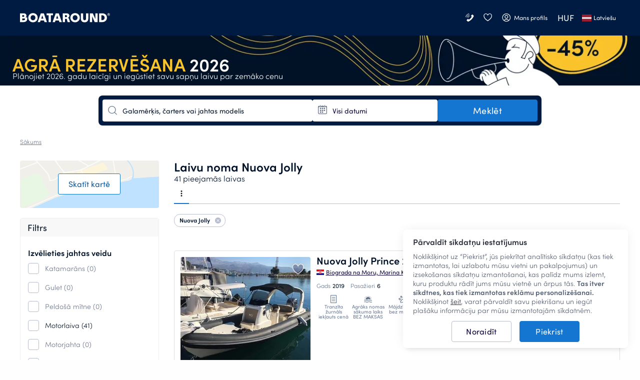

--- FILE ---
content_type: text/html; charset=UTF-8
request_url: https://www.boataround.com/lv/search?manufacturer=nuova-jolly%5BPrince%2021%5D
body_size: 45922
content:
<!DOCTYPE html><html lang="lv-LV" data-lang="lv_LV" data-country="US"><head>
    <meta charset="utf-8">
    <meta http-equiv="X-UA-Compatible" content="IE=edge">
    <link rel="icon" type="image/png" href="https://imageresizer.yachtsbt.com/frontend/images/favicon.png?v=2">
    <link rel="manifest" href="https://assets.boataround.com/manifest.json">
    <meta name="csrf-token" content="M3uO44wZUv712yQK7lZz8IDt7l69g0QI40HK3V7Q">
    <meta name="viewport" content="width=device-width, initial-scale=1.0">
    <meta name="currency" content="HUF">
    <meta name="isLoggedIn" content="0">
                <meta name="isRobot" content="1">
        <meta http-equiv="content-type" content="text/html; charset=UTF-8">
<meta name="robots" content="index,follow">
<link rel="canonical" href="https://www.boataround.com/lv/search?manufacturer=nuova-jolly%5BPrince%2021%5D">
<link rel="alternate" href="https://www.boataround.com/search?manufacturer=nuova-jolly%5BPrince%2021%5D" hreflang="x-default">
<link rel="alternate" href="https://www.boataround.com/search?manufacturer=nuova-jolly%5BPrince%2021%5D" hreflang="en">
<link rel="alternate" href="https://www.boataround.com/cz/search?manufacturer=nuova-jolly%5BPrince%2021%5D" hreflang="cs">
<link rel="alternate" href="https://www.boataround.com/sk/search?manufacturer=nuova-jolly%5BPrince%2021%5D" hreflang="sk">
<link rel="alternate" href="https://www.boataround.com/no/search?manufacturer=nuova-jolly%5BPrince%2021%5D" hreflang="nb">
<link rel="alternate" href="https://www.boataround.com/se/search?manufacturer=nuova-jolly%5BPrince%2021%5D" hreflang="sv">
<link rel="alternate" href="https://www.boataround.com/da/search?manufacturer=nuova-jolly%5BPrince%2021%5D" hreflang="da">
<link rel="alternate" href="https://www.boataround.com/fi/search?manufacturer=nuova-jolly%5BPrince%2021%5D" hreflang="fi">
<link rel="alternate" href="https://www.boataround.com/de/search?manufacturer=nuova-jolly%5BPrince%2021%5D" hreflang="de">
<link rel="alternate" href="https://www.boataround.com/fr/search?manufacturer=nuova-jolly%5BPrince%2021%5D" hreflang="fr">
<link rel="alternate" href="https://www.boataround.com/pl/search?manufacturer=nuova-jolly%5BPrince%2021%5D" hreflang="pl">
<link rel="alternate" href="https://www.boataround.com/it/search?manufacturer=nuova-jolly%5BPrince%2021%5D" hreflang="it">
<link rel="alternate" href="https://www.boataround.com/nl/search?manufacturer=nuova-jolly%5BPrince%2021%5D" hreflang="nl">
<link rel="alternate" href="https://www.boataround.com/hu/search?manufacturer=nuova-jolly%5BPrince%2021%5D" hreflang="hu">
<link rel="alternate" href="https://www.boataround.com/us/search?manufacturer=nuova-jolly%5BPrince%2021%5D" hreflang="en-us">
<link rel="alternate" href="https://www.boataround.com/es/search?manufacturer=nuova-jolly%5BPrince%2021%5D" hreflang="es">
<link rel="alternate" href="https://www.boataround.com/ru/search?manufacturer=nuova-jolly%5BPrince%2021%5D" hreflang="ru">
<link rel="alternate" href="https://www.boataround.com/sl/search?manufacturer=nuova-jolly%5BPrince%2021%5D" hreflang="sl">
<link rel="alternate" href="https://www.boataround.com/ua/search?manufacturer=nuova-jolly%5BPrince%2021%5D" hreflang="uk">
<link rel="alternate" href="https://www.boataround.com/hr/search?manufacturer=nuova-jolly%5BPrince%2021%5D" hreflang="hr">
<link rel="alternate" href="https://www.boataround.com/bg/search?manufacturer=nuova-jolly%5BPrince%2021%5D" hreflang="bg">
<link rel="alternate" href="https://www.boataround.com/ro/search?manufacturer=nuova-jolly%5BPrince%2021%5D" hreflang="ro">
<link rel="alternate" href="https://www.boataround.com/lv/search?manufacturer=nuova-jolly%5BPrince%2021%5D" hreflang="lv">
<link rel="alternate" href="https://www.boataround.com/pt/search?manufacturer=nuova-jolly%5BPrince%2021%5D" hreflang="pt">
<link rel="alternate" href="https://www.boataround.com/gr/search?manufacturer=nuova-jolly%5BPrince%2021%5D" hreflang="el">
<link rel="alternate" href="https://www.boataround.com/et/search?manufacturer=nuova-jolly%5BPrince%2021%5D" hreflang="et">
<link rel="alternate" href="https://www.boataround.com/lt/search?manufacturer=nuova-jolly%5BPrince%2021%5D" hreflang="lt">
<link rel="alternate" href="https://www.boataround.com/tr/search?manufacturer=nuova-jolly%5BPrince%2021%5D" hreflang="tr">
<link rel="alternate" href="https://www.boataround.com/sr/search?manufacturer=nuova-jolly%5BPrince%2021%5D" hreflang="sr">
<link rel="alternate" href="https://www.boataround.com/ca/search?manufacturer=nuova-jolly%5BPrince%2021%5D" hreflang="ca">
<link rel="alternate" href="https://www.boataround.com/au/search?manufacturer=nuova-jolly%5BPrince%2021%5D" hreflang="en-au">
    <meta property="og:url" content="https://www.boataround.com/lv/search?manufacturer=nuova-jolly%5BPrince+21%5D">
<meta property="og:image" content="https://imageresizer.yachtsbt.com/frontend/images/logomark-1200-630-dark.png">
<meta property="og:type" content="page">
<meta property="og:locale" content="lv_LV">
    <script async="" src="https://tagging.boataround.com/gtm.js?id=GTM-P32695"></script><script type="application/ld+json">{"@context":"https:\/\/schema.org","@graph":[{"@type":"BreadcrumbList","itemListElement":[{"@type":"ListItem","position":1,"name":"Sākums","item":"https:\/\/www.boataround.com\/lv"}]},
{"@type":"Product","name":"Customer reviews","aggregateRating":{"@type":"AggregateRating","ratingValue":4.6,"ratingCount":5574,"bestRating":5,"worstRating":0}}]}</script>

                        <link rel="preconnect" href="https://assets.boataround.com">
    <link rel="preconnect" crossorigin="" href="https://api.boataround.com">
    <link rel="preconnect" href="https://imageresizer.yachtsbt.com/">
<link rel="preconnect" crossorigin="" href="https://www.google-analytics.com">
<link rel="preconnect" crossorigin="" href="https://googleads.g.doubleclick.net">
<link rel="preconnect" crossorigin="" href="https://stats.g.doubleclick.net">
        <link rel="preload" href="https://assets.boataround.com/frontend/fonts/sofia-pro/sofiapro-regular.woff2?v=3" as="font" crossorigin="anonymous" type="font/woff2">
<link rel="preload" href="https://assets.boataround.com/frontend/fonts/sofia-pro/sofiapro-semibold.woff2?v=3" as="font" crossorigin="anonymous" type="font/woff2">
<link rel="preload" href="https://assets.boataround.com/frontend/fonts/sofia-pro/sofiapro-light.woff2?v=3" as="font" crossorigin="anonymous" type="font/woff2">
<link rel="preload" href="https://assets.boataround.com/frontend/fonts/marina-icons/marina-icons.woff2?v=1.3449" as="font" crossorigin="anonymous" type="font/woff2">        <link fetchpriority="high" rel="preload" href="https://imageresizer.yachtsbt.com/frontend/images/banners/deal-banners/autumn-2025/1200_100-early-bird.png?height=100&amp;format=webp" as="image" imagesrcset="https://imageresizer.yachtsbt.com/frontend/images/banners/deal-banners/autumn-2025/1200_100-early-bird.png?height=100&amp;format=webp,https://imageresizer.yachtsbt.com/frontend/images/banners/deal-banners/autumn-2025/1200_100-early-bird.png?height=150&amp;format=webp 1.5x,https://imageresizer.yachtsbt.com/frontend/images/banners/deal-banners/autumn-2025/1200_100-early-bird.png?height=200&amp;format=webp 2x">
    <link rel="preload" as="fetch" href="https://public-api.boataround.com/v1/search?page=1&amp;manufacturer=nuova-jolly%5BPrince%2021%5D&amp;lang=lv_LV&amp;sort=rank&amp;currency=HUF&amp;loggedIn=0" crossorigin="">
    
    
    <script id="credentials">
  window.userDetails = {
    first_name: "",
    last_name: "",
    email: "",
    country_id: "",
    phone_number: "",
    roles: "",
    accountTitle: "",
    _id: "",
  };
</script>                <script defer="" type="text/javascript" src="https://e87392ca39ee.eu-west-1.sdk.awswaf.com/e87392ca39ee/4bb89877c742/challenge.js"></script>
        <script defer="" src="https://assets.boataround.com/frontend/dist/vendor-desktop.js?v=1.3449"></script>
    <script defer="" src="https://assets.boataround.com/frontend/dist/bundle-desktop.js?v=1.3449"></script>
    
    <script>
  window.__pageName = 'search';
  window.currentRouteName = 'frontend.boat.search';
  window.countries = JSON.parse('[{"_id":"5aeaf9d49c6227d73773d8ed","name":"Afghanistan","calling_code":"93","iso_alpha_2":"AF"},{"_id":"5aeaf9d49c6227d73773d8ee","name":"Albania","calling_code":"355","iso_alpha_2":"AL"},{"_id":"5aeaf9d49c6227d73773d8ef","name":"Algeria","calling_code":"213","iso_alpha_2":"DZ"},{"_id":"5aeaf9d49c6227d73773d8f0","name":"American Samoa","calling_code":"1684","iso_alpha_2":"AS"},{"_id":"5aeaf9d49c6227d73773d8f1","name":"Andorra","calling_code":"376","iso_alpha_2":"AD"},{"_id":"5aeaf9d49c6227d73773d8f2","name":"Angola","calling_code":"244","iso_alpha_2":"AO"},{"_id":"5aeaf9d49c6227d73773d8f3","name":"Anguilla","calling_code":"1264","iso_alpha_2":"AI"},{"_id":"5aeaf9d49c6227d73773d8f4","name":"Antarctica","calling_code":"672","iso_alpha_2":"AQ"},{"_id":"5aeaf9d49c6227d73773d8f5","name":"Antigua and Barbuda","calling_code":"1268","iso_alpha_2":"AG"},{"_id":"5aeaf9d49c6227d73773d8f6","name":"Argentina","calling_code":"54","iso_alpha_2":"AR"},{"_id":"5aeaf9d49c6227d73773d8f7","name":"Armenia","calling_code":"374","iso_alpha_2":"AM"},{"_id":"5aeaf9d49c6227d73773d8f8","name":"Aruba","calling_code":"297","iso_alpha_2":"AW"},{"_id":"5aeaf9d49c6227d73773d8f9","name":"Australia","calling_code":"61","iso_alpha_2":"AU"},{"_id":"5aeaf9d49c6227d73773d8fa","name":"Austria","calling_code":"43","iso_alpha_2":"AT"},{"_id":"5aeaf9d49c6227d73773d8fb","name":"Azerbaijan","calling_code":"994","iso_alpha_2":"AZ"},{"_id":"5aeaf9d49c6227d73773d8fc","name":"Bahama","calling_code":"1242","iso_alpha_2":"BS"},{"_id":"5aeaf9d49c6227d73773d8fd","name":"Bahrain","calling_code":"973","iso_alpha_2":"BH"},{"_id":"5aeaf9d49c6227d73773d8fe","name":"Bangladesh","calling_code":"880","iso_alpha_2":"BD"},{"_id":"5aeaf9d49c6227d73773d8ff","name":"Barbados","calling_code":"1246","iso_alpha_2":"BB"},{"_id":"5aeaf9d49c6227d73773d900","name":"Belarus","calling_code":"375","iso_alpha_2":"BY"},{"_id":"5aeaf9d49c6227d73773d901","name":"Belgium","calling_code":"32","iso_alpha_2":"BE"},{"_id":"5aeaf9d49c6227d73773d902","name":"Belize","calling_code":"501","iso_alpha_2":"BZ"},{"_id":"5aeaf9d49c6227d73773d903","name":"Benin","calling_code":"229","iso_alpha_2":"BJ"},{"_id":"5aeaf9d49c6227d73773d904","name":"Bermuda","calling_code":"1441","iso_alpha_2":"BM"},{"_id":"5aeaf9d49c6227d73773d905","name":"Bhutan","calling_code":"975","iso_alpha_2":"BT"},{"_id":"5aeaf9d49c6227d73773d906","name":"Bolivia","calling_code":"591","iso_alpha_2":"BO"},{"_id":"5aeaf9d49c6227d73773d907","name":"Bosnia and Herzegovina","calling_code":"387","iso_alpha_2":"BA"},{"_id":"5aeaf9d49c6227d73773d908","name":"Botswana","calling_code":"267","iso_alpha_2":"BW"},{"_id":"5aeaf9d49c6227d73773d909","name":"Bouvet Island","calling_code":"47","iso_alpha_2":"BV"},{"_id":"5aeaf9d49c6227d73773d90a","name":"Brazil","calling_code":"55","iso_alpha_2":"BR"},{"_id":"5aeaf9d49c6227d73773d90b","name":"British Indian Ocean Territory","calling_code":"246","iso_alpha_2":"IO"},{"_id":"5aeaf9d49c6227d73773d90c","name":"British Virgin Islands","calling_code":"1284","iso_alpha_2":"VG"},{"_id":"5aeaf9d49c6227d73773d90d","name":"Brunei Darussalam","calling_code":"673","iso_alpha_2":"BN"},{"_id":"5aeaf9d49c6227d73773d90e","name":"Bulgaria","calling_code":"359","iso_alpha_2":"BG"},{"_id":"5aeaf9d49c6227d73773d90f","name":"Burkina Faso","calling_code":"226","iso_alpha_2":"BF"},{"_id":"5aeaf9d49c6227d73773d910","name":"Burundi","calling_code":"257","iso_alpha_2":"BI"},{"_id":"5aeaf9d49c6227d73773d912","name":"Cambodia","calling_code":"855","iso_alpha_2":"KH"},{"_id":"5aeaf9d49c6227d73773d913","name":"Cameroon","calling_code":"237","iso_alpha_2":"CM"},{"_id":"5aeaf9d49c6227d73773d914","name":"Canada","calling_code":"1","iso_alpha_2":"CA"},{"_id":"5aeaf9d49c6227d73773d915","name":"Cape Verde","calling_code":"238","iso_alpha_2":"CV"},{"_id":"5aeaf9d49c6227d73773d916","name":"Cayman Islands","calling_code":"1345","iso_alpha_2":"KY"},{"_id":"5aeaf9d49c6227d73773d917","name":"Central African Republic","calling_code":"236","iso_alpha_2":"CF"},{"_id":"5aeaf9d49c6227d73773d918","name":"Chad","calling_code":"235","iso_alpha_2":"TD"},{"_id":"5aeaf9d49c6227d73773d919","name":"Chile","calling_code":"56","iso_alpha_2":"CL"},{"_id":"5aeaf9d49c6227d73773d91a","name":"China","calling_code":"86","iso_alpha_2":"CN"},{"_id":"5aeaf9d49c6227d73773d91b","name":"Christmas Island","calling_code":"61","iso_alpha_2":"CX"},{"_id":"5aeaf9d49c6227d73773d91c","name":"Cocos ( Keeling) Islands","calling_code":"61","iso_alpha_2":"CC"},{"_id":"5aeaf9d49c6227d73773d91d","name":"Colombia","calling_code":"57","iso_alpha_2":"CO"},{"_id":"5aeaf9d49c6227d73773d91e","name":"Comoros","calling_code":"269","iso_alpha_2":"KM"},{"_id":"5aeaf9d49c6227d73773d91f","name":"Congo","calling_code":"242","iso_alpha_2":"CG"},{"_id":"5aeaf9d49c6227d73773d920","name":"Cook Islands","calling_code":"682","iso_alpha_2":"CK"},{"_id":"69458e15430a7b68c295f81f","name":"Costa Rica","calling_code":"506","iso_alpha_2":"CR"},{"_id":"5aeaf9d49c6227d73773d922","name":"Croatia","calling_code":"385","iso_alpha_2":"HR"},{"_id":"5aeaf9d49c6227d73773d923","name":"Cuba","calling_code":"53","iso_alpha_2":"CU"},{"_id":"5aeaf9d49c6227d73773d924","name":"Cyprus","calling_code":"357","iso_alpha_2":"CY"},{"_id":"5aeaf9d49c6227d73773d925","name":"Czech Republic","calling_code":"420","iso_alpha_2":"CZ"},{"_id":"5aeaf9d49c6227d73773d926","name":"Denmark","calling_code":"45","iso_alpha_2":"DK"},{"_id":"5aeaf9d49c6227d73773d927","name":"Djibouti","calling_code":"253","iso_alpha_2":"DJ"},{"_id":"5aeaf9d49c6227d73773d928","name":"Dominica","calling_code":"1767","iso_alpha_2":"DM"},{"_id":"5aeaf9d49c6227d73773d929","name":"Dominican Republic","calling_code":"1809","iso_alpha_2":"DO"},{"_id":"5aeaf9d49c6227d73773d92a","name":"East Timor","calling_code":"670","iso_alpha_2":"TL"},{"_id":"5aeaf9d49c6227d73773d92b","name":"Ecuador","calling_code":"593","iso_alpha_2":"EC"},{"_id":"5aeaf9d49c6227d73773d92c","name":"Egypt","calling_code":"20","iso_alpha_2":"EG"},{"_id":"5aeaf9d49c6227d73773d92d","name":"El Salvador","calling_code":"503","iso_alpha_2":"SV"},{"_id":"5aeaf9d49c6227d73773d92e","name":"Equatorial Guinea","calling_code":"240","iso_alpha_2":"GQ"},{"_id":"5aeaf9d49c6227d73773d92f","name":"Eritrea","calling_code":"291","iso_alpha_2":"ER"},{"_id":"5aeaf9d49c6227d73773d930","name":"Estonia","calling_code":"372","iso_alpha_2":"EE"},{"_id":"5aeaf9d49c6227d73773d931","name":"Ethiopia","calling_code":"251","iso_alpha_2":"ET"},{"_id":"5aeaf9d49c6227d73773d932","name":"Falkland Islands","calling_code":"500","iso_alpha_2":"FK"},{"_id":"5aeaf9d49c6227d73773d933","name":"Faroe Islands","calling_code":"298","iso_alpha_2":"FO"},{"_id":"5aeaf9d49c6227d73773d934","name":"Fiji","calling_code":"679","iso_alpha_2":"FJ"},{"_id":"5aeaf9d49c6227d73773d935","name":"Finland","calling_code":"358","iso_alpha_2":"FI"},{"_id":"5aeaf9d49c6227d73773d936","name":"France","calling_code":"33","iso_alpha_2":"FR"},{"_id":"5aeaf9d49c6227d73773d937","name":"French Guiana","calling_code":"594","iso_alpha_2":"GF"},{"_id":"5aeaf9d49c6227d73773d938","name":"French Polynesia","calling_code":"689","iso_alpha_2":"PF"},{"_id":"5aeaf9d49c6227d73773d939","name":"French Southern Territories","calling_code":"262","iso_alpha_2":"TF"},{"_id":"5aeaf9d49c6227d73773d93a","name":"Gabon","calling_code":"241","iso_alpha_2":"GA"},{"_id":"5aeaf9d49c6227d73773d93b","name":"Gambia","calling_code":"220","iso_alpha_2":"GM"},{"_id":"5aeaf9d49c6227d73773d93c","name":"Georgia","calling_code":"995","iso_alpha_2":"GE"},{"_id":"5aeaf9d49c6227d73773d93d","name":"Germany","calling_code":"49","iso_alpha_2":"DE"},{"_id":"5aeaf9d49c6227d73773d93e","name":"Ghana","calling_code":"233","iso_alpha_2":"GH"},{"_id":"5aeaf9d49c6227d73773d93f","name":"Gibraltar","calling_code":"350","iso_alpha_2":"GI"},{"_id":"5aeaf9d49c6227d73773d9c9","name":"Great Britain","calling_code":"44","iso_alpha_2":"GB"},{"_id":"5aeaf9d49c6227d73773d940","name":"Greece","calling_code":"30","iso_alpha_2":"GR"},{"_id":"5aeaf9d49c6227d73773d941","name":"Greenland","calling_code":"299","iso_alpha_2":"GL"},{"_id":"5aeaf9d49c6227d73773d942","name":"Grenada","calling_code":"1473","iso_alpha_2":"GD"},{"_id":"5aeaf9d49c6227d73773d943","name":"Guadeloupe","calling_code":"590","iso_alpha_2":"GP"},{"_id":"5aeaf9d49c6227d73773d944","name":"Guam","calling_code":"1671","iso_alpha_2":"GU"},{"_id":"5aeaf9d49c6227d73773d945","name":"Guatemala","calling_code":"502","iso_alpha_2":"GT"},{"_id":"5aeaf9d49c6227d73773d9da","name":"Guernsey (Channel Islands)","calling_code":"44","iso_alpha_2":"GG"},{"_id":"5aeaf9d49c6227d73773d946","name":"Guinea","calling_code":"224","iso_alpha_2":"GN"},{"_id":"5aeaf9d49c6227d73773d947","name":"Guinea-Bissau","calling_code":"245","iso_alpha_2":"GW"},{"_id":"5aeaf9d49c6227d73773d948","name":"Guyana","calling_code":"592","iso_alpha_2":"GY"},{"_id":"5aeaf9d49c6227d73773d949","name":"Haiti","calling_code":"509","iso_alpha_2":"HT"},{"_id":"5aeaf9d49c6227d73773d94a","name":"Heard and McDonald Islands","calling_code":"672","iso_alpha_2":"HM"},{"_id":"5aeaf9d49c6227d73773d94b","name":"Honduras","calling_code":"504","iso_alpha_2":"HN"},{"_id":"5aeaf9d49c6227d73773d94c","name":"Hong Kong","calling_code":"852","iso_alpha_2":"HK"},{"_id":"5aeaf9d49c6227d73773d94d","name":"Hungary","calling_code":"36","iso_alpha_2":"HU"},{"_id":"5aeaf9d49c6227d73773d94e","name":"Iceland","calling_code":"354","iso_alpha_2":"IS"},{"_id":"5aeaf9d49c6227d73773d94f","name":"India","calling_code":"91","iso_alpha_2":"IN"},{"_id":"5aeaf9d49c6227d73773d950","name":"Indonesia","calling_code":"62","iso_alpha_2":"ID"},{"_id":"5aeaf9d49c6227d73773d953","name":"Iran","calling_code":"98","iso_alpha_2":"IR"},{"_id":"5aeaf9d49c6227d73773d951","name":"Iraq","calling_code":"964","iso_alpha_2":"IQ"},{"_id":"5aeaf9d49c6227d73773d952","name":"Ireland","calling_code":"353","iso_alpha_2":"IE"},{"_id":"5aeaf9d49c6227d73773d954","name":"Israel","calling_code":"972","iso_alpha_2":"IL"},{"_id":"5aeaf9d49c6227d73773d955","name":"Italy","calling_code":"39","iso_alpha_2":"IT"},{"_id":"5aeaf9d49c6227d73773d911","name":"Ivory Coast","calling_code":"225","iso_alpha_2":"CI"},{"_id":"5aeaf9d49c6227d73773d956","name":"Jamaica","calling_code":"1876","iso_alpha_2":"JM"},{"_id":"5aeaf9d49c6227d73773d957","name":"Japan","calling_code":"81","iso_alpha_2":"JP"},{"_id":"5aeaf9d49c6227d73773d9db","name":"Jersey","calling_code":"44","iso_alpha_2":"JE"},{"_id":"5aeaf9d49c6227d73773d958","name":"Jordan","calling_code":"962","iso_alpha_2":"JO"},{"_id":"5aeaf9d49c6227d73773d959","name":"Kazakhstan","calling_code":"76","iso_alpha_2":"KZ"},{"_id":"5aeaf9d49c6227d73773d95a","name":"Kenya","calling_code":"254","iso_alpha_2":"KE"},{"_id":"5aeaf9d49c6227d73773d95b","name":"Kiribati","calling_code":"686","iso_alpha_2":"KI"},{"_id":"5aeaf9d49c6227d73773d95e","name":"Kuwait","calling_code":"965","iso_alpha_2":"KW"},{"_id":"5aeaf9d49c6227d73773d95f","name":"Kyrgyzstan","calling_code":"996","iso_alpha_2":"KG"},{"_id":"5aeaf9d49c6227d73773d960","name":"Laos","calling_code":"856","iso_alpha_2":"LA"},{"_id":"5aeaf9d49c6227d73773d961","name":"Latvia","calling_code":"371","iso_alpha_2":"LV"},{"_id":"5aeaf9d49c6227d73773d962","name":"Lebanon","calling_code":"961","iso_alpha_2":"LB"},{"_id":"5aeaf9d49c6227d73773d963","name":"Lesotho","calling_code":"266","iso_alpha_2":"LS"},{"_id":"5aeaf9d49c6227d73773d964","name":"Liberia","calling_code":"231","iso_alpha_2":"LR"},{"_id":"5aeaf9d49c6227d73773d965","name":"Libya","calling_code":"218","iso_alpha_2":"LY"},{"_id":"5aeaf9d49c6227d73773d966","name":"Liechtenstein","calling_code":"423","iso_alpha_2":"LI"},{"_id":"5aeaf9d49c6227d73773d967","name":"Lithuania","calling_code":"370","iso_alpha_2":"LT"},{"_id":"5aeaf9d49c6227d73773d968","name":"Luxembourg","calling_code":"352","iso_alpha_2":"LU"},{"_id":"5aeaf9d49c6227d73773d969","name":"Macau","calling_code":"853","iso_alpha_2":"MO"},{"_id":"5aeaf9d49c6227d73773d96a","name":"Madagascar","calling_code":"261","iso_alpha_2":"MG"},{"_id":"5aeaf9d49c6227d73773d96b","name":"Malawi","calling_code":"265","iso_alpha_2":"MW"},{"_id":"5aeaf9d49c6227d73773d96c","name":"Malaysia","calling_code":"60","iso_alpha_2":"MY"},{"_id":"5aeaf9d49c6227d73773d96d","name":"Maldives","calling_code":"960","iso_alpha_2":"MV"},{"_id":"5aeaf9d49c6227d73773d96e","name":"Mali","calling_code":"223","iso_alpha_2":"ML"},{"_id":"5aeaf9d49c6227d73773d96f","name":"Malta","calling_code":"356","iso_alpha_2":"MT"},{"_id":"5aeaf9d49c6227d73773d970","name":"Marshall Islands","calling_code":"692","iso_alpha_2":"MH"},{"_id":"5aeaf9d49c6227d73773d971","name":"Martinique","calling_code":"596","iso_alpha_2":"MQ"},{"_id":"5aeaf9d49c6227d73773d972","name":"Mauritania","calling_code":"222","iso_alpha_2":"MR"},{"_id":"5aeaf9d49c6227d73773d973","name":"Mauritius","calling_code":"230","iso_alpha_2":"MU"},{"_id":"5aeaf9d49c6227d73773d974","name":"Mayotte","calling_code":"262","iso_alpha_2":"YT"},{"_id":"5aeaf9d49c6227d73773d975","name":"Mexico","calling_code":"52","iso_alpha_2":"MX"},{"_id":"5aeaf9d49c6227d73773d976","name":"Micronesia","calling_code":"691","iso_alpha_2":"FM"},{"_id":"5aeaf9d49c6227d73773d977","name":"Moldova","calling_code":"373","iso_alpha_2":"MD"},{"_id":"5aeaf9d49c6227d73773d978","name":"Monaco","calling_code":"377","iso_alpha_2":"MC"},{"_id":"5aeaf9d49c6227d73773d979","name":"Mongolia","calling_code":"976","iso_alpha_2":"MN"},{"_id":"5aeaf9d49c6227d73773d97a","name":"Monserrat","calling_code":"1664","iso_alpha_2":"MS"},{"_id":"5aeaf9d49c6227d73773d921","name":"Montenegro","calling_code":"382","iso_alpha_2":"ME"},{"_id":"5aeaf9d49c6227d73773d97b","name":"Morocco","calling_code":"212","iso_alpha_2":"MA"},{"_id":"5aeaf9d49c6227d73773d97c","name":"Mozambique","calling_code":"258","iso_alpha_2":"MZ"},{"_id":"5aeaf9d49c6227d73773d97d","name":"Myanmar","calling_code":"95","iso_alpha_2":"MM"},{"_id":"5aeaf9d49c6227d73773d97e","name":"Nambia","calling_code":"264","iso_alpha_2":"NA"},{"_id":"5aeaf9d49c6227d73773d97f","name":"Nauru","calling_code":"674","iso_alpha_2":"NR"},{"_id":"5aeaf9d49c6227d73773d980","name":"Nepal","calling_code":"977","iso_alpha_2":"NP"},{"_id":"5aeaf9d49c6227d73773d982","name":"Netherlands","calling_code":"31","iso_alpha_2":"NL"},{"_id":"5aeaf9d49c6227d73773d981","name":"Netherlands Antilles","calling_code":"599","iso_alpha_2":"AN"},{"_id":"5aeaf9d49c6227d73773d983","name":"New Caledonia","calling_code":"687","iso_alpha_2":"NC"},{"_id":"5aeaf9d49c6227d73773d984","name":"New Zealand","calling_code":"64","iso_alpha_2":"NZ"},{"_id":"5aeaf9d49c6227d73773d985","name":"Nicaragua","calling_code":"505","iso_alpha_2":"NI"},{"_id":"5aeaf9d49c6227d73773d986","name":"Niger","calling_code":"227","iso_alpha_2":"NE"},{"_id":"5aeaf9d49c6227d73773d987","name":"Nigeria","calling_code":"234","iso_alpha_2":"NG"},{"_id":"5aeaf9d49c6227d73773d988","name":"Niue","calling_code":"683","iso_alpha_2":"NU"},{"_id":"5aeaf9d49c6227d73773d989","name":"Norfolk Island","calling_code":"672","iso_alpha_2":"NF"},{"_id":"5aeaf9d49c6227d73773d95c","name":"North Korea","calling_code":"850","iso_alpha_2":"KP"},{"_id":"5aeaf9d49c6227d73773d9dc","name":"North Macedonia","calling_code":"389","iso_alpha_2":"MK"},{"_id":"5aeaf9d49c6227d73773d98a","name":"Northern Mariana Islands","calling_code":"1670","iso_alpha_2":"MP"},{"_id":"5aeaf9d49c6227d73773d98b","name":"Norway","calling_code":"47","iso_alpha_2":"NO"},{"_id":"5aeaf9d49c6227d73773d98c","name":"Oman","calling_code":"968","iso_alpha_2":"OM"},{"_id":"5aeaf9d49c6227d73773d98d","name":"Pakistan","calling_code":"92","iso_alpha_2":"PK"},{"_id":"5aeaf9d49c6227d73773d98e","name":"Palau","calling_code":"680","iso_alpha_2":"PW"},{"_id":"5aeaf9d49c6227d73773d98f","name":"Panama","calling_code":"507","iso_alpha_2":"PA"},{"_id":"5aeaf9d49c6227d73773d990","name":"Papua New Guinea","calling_code":"675","iso_alpha_2":"PG"},{"_id":"5aeaf9d49c6227d73773d991","name":"Paraguay","calling_code":"595","iso_alpha_2":"PY"},{"_id":"5aeaf9d49c6227d73773d992","name":"Peru","calling_code":"51","iso_alpha_2":"PE"},{"_id":"5aeaf9d49c6227d73773d993","name":"Philippines","calling_code":"63","iso_alpha_2":"PH"},{"_id":"5aeaf9d49c6227d73773d994","name":"Pitcairn","calling_code":"64","iso_alpha_2":"PN"},{"_id":"5aeaf9d49c6227d73773d995","name":"Poland","calling_code":"48","iso_alpha_2":"PL"},{"_id":"5aeaf9d49c6227d73773d996","name":"Portugal","calling_code":"351","iso_alpha_2":"PT"},{"_id":"5aeaf9d49c6227d73773d997","name":"Puerto Rico","calling_code":"1787","iso_alpha_2":"PR"},{"_id":"5aeaf9d49c6227d73773d998","name":"Qatar","calling_code":"974","iso_alpha_2":"QA"},{"_id":"5aeaf9d49c6227d73773d99a","name":"Romania","calling_code":"40","iso_alpha_2":"RO"},{"_id":"5aeaf9d49c6227d73773d99b","name":"Russian Federation","calling_code":"7","iso_alpha_2":"RU"},{"_id":"5aeaf9d49c6227d73773d99c","name":"Rwanda","calling_code":"250","iso_alpha_2":"RW"},{"_id":"5aeaf9d49c6227d73773d999","name":"R\u00e9union","calling_code":"262","iso_alpha_2":"RE"},{"_id":"5aeaf9d49c6227d73773d9ab","name":"S.Georgia and Sandwich Islands","calling_code":"500","iso_alpha_2":"GS"},{"_id":"5aeaf9d49c6227d73773d99d","name":"Saint Lucia","calling_code":"1758","iso_alpha_2":"LC"},{"_id":"5aeaf9d49c6227d73773d99e","name":"Samoa","calling_code":"685","iso_alpha_2":"WS"},{"_id":"5aeaf9d49c6227d73773d99f","name":"San Marino","calling_code":"378","iso_alpha_2":"SM"},{"_id":"5aeaf9d49c6227d73773d9a0","name":"Sao Tome and Principe","calling_code":"239","iso_alpha_2":"ST"},{"_id":"5aeaf9d49c6227d73773d9a1","name":"Saudi Arabia","calling_code":"966","iso_alpha_2":"SA"},{"_id":"5aeaf9d49c6227d73773d9a2","name":"Senegal","calling_code":"221","iso_alpha_2":"SN"},{"_id":"5aeaf9d49c6227d73773d9d6","name":"Serbia","calling_code":"381","iso_alpha_2":"RS"},{"_id":"5aeaf9d49c6227d73773d9a3","name":"Seychelles","calling_code":"248","iso_alpha_2":"SC"},{"_id":"5aeaf9d49c6227d73773d9a4","name":"Sierra Leone","calling_code":"232","iso_alpha_2":"SL"},{"_id":"5aeaf9d49c6227d73773d9a5","name":"Singapore","calling_code":"65","iso_alpha_2":"SG"},{"_id":"5aeaf9d49c6227d73773d9a6","name":"Slovakia","calling_code":"421","iso_alpha_2":"SK"},{"_id":"5aeaf9d49c6227d73773d9a7","name":"Slovenia","calling_code":"386","iso_alpha_2":"SI"},{"_id":"5aeaf9d49c6227d73773d9a8","name":"Solomon Islands","calling_code":"677","iso_alpha_2":"SB"},{"_id":"5aeaf9d49c6227d73773d9a9","name":"Somalia","calling_code":"252","iso_alpha_2":"SO"},{"_id":"5aeaf9d49c6227d73773d9aa","name":"South Africa","calling_code":"27","iso_alpha_2":"ZA"},{"_id":"5aeaf9d49c6227d73773d95d","name":"South Korea","calling_code":"82","iso_alpha_2":"KR"},{"_id":"5aeaf9d49c6227d73773d9ac","name":"Spain","calling_code":"34","iso_alpha_2":"ES"},{"_id":"5aeaf9d49c6227d73773d9ad","name":"Sri Lanka","calling_code":"94","iso_alpha_2":"LK"},{"_id":"5aeaf9d49c6227d73773d9ae","name":"St. Helena","calling_code":"290","iso_alpha_2":"SH"},{"_id":"5aeaf9d49c6227d73773d9af","name":"St. Kitts and Nevis","calling_code":"1869","iso_alpha_2":"KN"},{"_id":"5aeaf9d49c6227d73773d9b0","name":"St. Pierre and Miquelon","calling_code":"508","iso_alpha_2":"PM"},{"_id":"5aeaf9d49c6227d73773d9b1","name":"St. Vincent and the Grenadines","calling_code":"1784","iso_alpha_2":"VC"},{"_id":"5aeaf9d49c6227d73773d9b2","name":"Sudan","calling_code":"249","iso_alpha_2":"SD"},{"_id":"5aeaf9d49c6227d73773d9b3","name":"Suriname","calling_code":"597","iso_alpha_2":"SR"},{"_id":"5aeaf9d49c6227d73773d9b4","name":"Svalbard and Jan Mayen Islands","calling_code":"4779","iso_alpha_2":"SJ"},{"_id":"5aeaf9d49c6227d73773d9b5","name":"Swaziland","calling_code":"268","iso_alpha_2":"SZ"},{"_id":"5aeaf9d49c6227d73773d9b6","name":"Sweden","calling_code":"46","iso_alpha_2":"SE"},{"_id":"5aeaf9d49c6227d73773d9b7","name":"Switzerland","calling_code":"41","iso_alpha_2":"CH"},{"_id":"5aeaf9d49c6227d73773d9b8","name":"Syrian Arab Republic","calling_code":"963","iso_alpha_2":"SY"},{"_id":"5aeaf9d49c6227d73773d9b9","name":"Taiwan","calling_code":"886","iso_alpha_2":"TW"},{"_id":"5aeaf9d49c6227d73773d9ba","name":"Tajikistan","calling_code":"992","iso_alpha_2":"TJ"},{"_id":"5aeaf9d49c6227d73773d9bb","name":"Tanzania","calling_code":"255","iso_alpha_2":"TZ"},{"_id":"5aeaf9d49c6227d73773d9bc","name":"Thailand","calling_code":"66","iso_alpha_2":"TH"},{"_id":"5aeaf9d49c6227d73773d9bd","name":"Togo","calling_code":"228","iso_alpha_2":"TG"},{"_id":"5aeaf9d49c6227d73773d9be","name":"Tokelau","calling_code":"690","iso_alpha_2":"TK"},{"_id":"5aeaf9d49c6227d73773d9bf","name":"Tonga","calling_code":"676","iso_alpha_2":"TO"},{"_id":"5aeaf9d49c6227d73773d9c0","name":"Trinidad and Tobago","calling_code":"1868","iso_alpha_2":"TT"},{"_id":"5aeaf9d49c6227d73773d9c1","name":"Tunisia","calling_code":"216","iso_alpha_2":"TN"},{"_id":"5aeaf9d49c6227d73773d9c2","name":"Turkey","calling_code":"90","iso_alpha_2":"TR"},{"_id":"5aeaf9d49c6227d73773d9c3","name":"Turkmenistan","calling_code":"993","iso_alpha_2":"TM"},{"_id":"5aeaf9d49c6227d73773d9c4","name":"Turks and Caicos Islands","calling_code":"1649","iso_alpha_2":"TC"},{"_id":"5aeaf9d49c6227d73773d9c5","name":"Tuvalu","calling_code":"688","iso_alpha_2":"TV"},{"_id":"5aeaf9d49c6227d73773d9ca","name":"US Minor Outlying Islands","calling_code":"1","iso_alpha_2":"UM"},{"_id":"5aeaf9d49c6227d73773d9cc","name":"US Virgin Islands","calling_code":"1340","iso_alpha_2":"VI"},{"_id":"5aeaf9d49c6227d73773d9c6","name":"Uganda","calling_code":"256","iso_alpha_2":"UG"},{"_id":"5aeaf9d49c6227d73773d9c7","name":"Ukraine","calling_code":"380","iso_alpha_2":"UA"},{"_id":"5aeaf9d49c6227d73773d9c8","name":"United Arab Emirates","calling_code":"971","iso_alpha_2":"AE"},{"_id":"5aeaf9d49c6227d73773d9cb","name":"United States of America","calling_code":"1","iso_alpha_2":"US"},{"_id":"5aeaf9d49c6227d73773d9cd","name":"Uruguay","calling_code":"598","iso_alpha_2":"UY"},{"_id":"5aeaf9d49c6227d73773d9ce","name":"Uzbekistan","calling_code":"998","iso_alpha_2":"UZ"},{"_id":"5aeaf9d49c6227d73773d9cf","name":"Vanuatu","calling_code":"678","iso_alpha_2":"VU"},{"_id":"5aeaf9d49c6227d73773d9d0","name":"Vatican","calling_code":"3906698","iso_alpha_2":"VA"},{"_id":"5aeaf9d49c6227d73773d9d1","name":"Venezuela","calling_code":"58","iso_alpha_2":"VE"},{"_id":"5aeaf9d49c6227d73773d9d2","name":"Viet Nam","calling_code":"84","iso_alpha_2":"VN"},{"_id":"5aeaf9d49c6227d73773d9d3","name":"Wallis and Futuna Islands","calling_code":"681","iso_alpha_2":"WF"},{"_id":"5aeaf9d49c6227d73773d9d4","name":"Western Sahara","calling_code":"212","iso_alpha_2":"EH"},{"_id":"5aeaf9d49c6227d73773d9d5","name":"Yemen","calling_code":"967","iso_alpha_2":"YE"},{"_id":"5aeaf9d49c6227d73773d9d7","name":"Zaire","calling_code":"243","iso_alpha_2":"ZR"},{"_id":"5aeaf9d49c6227d73773d9d8","name":"Zambia","calling_code":"260","iso_alpha_2":"ZM"},{"_id":"5aeaf9d49c6227d73773d9d9","name":"Zimbabwe","calling_code":"263","iso_alpha_2":"ZW"}]');

  </script>


                                            
                <link rel="stylesheet" href="https://assets.boataround.com/frontend/dist/bundle-desktop.css?v=1.3449">
                            
    
    <script>
  window.dataLayer = window.dataLayer || [];
  window.gtag = function() {dataLayer.push(arguments);};

        gtag("consent", "default", {
        ad_personalization: "denied",
        ad_storage: "denied",
        ad_user_data: "denied",
        analytics_storage: "denied",
        functionality_storage: "granted",
        personalization_storage: "denied",
        security_storage: "denied"
      });
  
    
  dataLayer.push({ locale: 'lv_LV' });
</script>


    
    <script>(function(w, d, s, l, i) {
        w[l] = w[l] || [];
        w[l].push({
          "gtm.start":
            new Date().getTime(), event: "gtm.js"
        });
        var f = d.getElementsByTagName(s)[0],
          j = d.createElement(s), dl = l != "dataLayer" ? "&l=" + l : "";
        j.async = true;
        j.src =
          "https://tagging.boataround.com/gtm.js?id=" + i + dl;
        f.parentNode.insertBefore(j, f);
      })(window, document, "script", "dataLayer", "GTM-P32695");</script>

    
        <script charset="utf-8" src="https://assets.boataround.com/frontend/dist/vendors~page54-742f3f2c-desktop.js"></script><link rel="stylesheet" type="text/css" href="https://assets.boataround.com/frontend/dist/31-ebf7b1f3.css"><script charset="utf-8" src="https://assets.boataround.com/frontend/dist/page54-75791652-desktop.js"></script><link rel="prefetch" as="script" href="https://assets.boataround.com/frontend/dist/100-7b8245fc-desktop.js"><link rel="prefetch" as="script" href="https://assets.boataround.com/frontend/dist/101-d806d44c-desktop.js"><link rel="prefetch" as="script" href="https://assets.boataround.com/frontend/dist/103-7d942bec-desktop.js"><link rel="prefetch" as="script" href="https://assets.boataround.com/frontend/dist/1-7803b0c7-desktop.js"><link rel="stylesheet" type="text/css" href="https://assets.boataround.com/frontend/dist/73-308515a8.css"><script charset="utf-8" src="https://assets.boataround.com/frontend/dist/73-e6382d81-desktop.js"></script><script charset="utf-8" src="https://assets.boataround.com/frontend/dist/search-autogen-template36-8dfa891b-desktop.js"></script><script charset="utf-8" src="https://assets.boataround.com/frontend/dist/74-843a0a8e-desktop.js"></script><script charset="utf-8" src="https://assets.boataround.com/frontend/dist/150-d46cd668-desktop.js"></script><script charset="utf-8" src="https://assets.boataround.com/frontend/dist/143-3cbc35e8-desktop.js"></script><link rel="stylesheet" type="text/css" href="https://assets.boataround.com/frontend/dist/97-a372fb56.css"><script charset="utf-8" src="https://assets.boataround.com/frontend/dist/97-3bfe73ed-desktop.js"></script></head>
<body class="desktop">

<script>var __ = JSON.parse('{"Cancellation policy":"Atcel\u0161anas noteikumi","Sort":"K\u0101rtot","Top-Rated":"Nov\u0113rt\u0113t\u0101k\u0101s","Lowest price":"Zem\u0101k\u0101 cena","Low prepayment":"Zem\u0101k\u0101 priek\u0161apmaksa","EXTRA":"EXTRA","Highest discounts":"Liel\u0101k\u0101s atlaides","Free cancellation":"Bezmaksas atcel\u0161ana","Recommended":"Iesak\u0101m","Most reviewed":"Visvair\u0101k atsauksmju","Highlighted promotions and discounts":"Izceltas rekl\u0101mas un atlaides","Boats sorted by the lowest price":"Laivas sak\u0101rtotas p\u0113c zem\u0101k\u0101s cenas","Boats with the highest customer ratings":"Laivas ar augst\u0101kajiem klientu nov\u0113rt\u0113jumiem","Boats with the highest number of reviews":"Laivas ar visliel\u0101ko atsauksmju skaitu","Boats with our EXTRA Loyalty Discount":"Laivas ar m\u016bsu EXTRA Lojalit\u0101tes Atlaidi","Boats requiring minimal prepayment":"Laivas, kur\u0101m nepiecie\u0161ama minim\u0101la priek\u0161apmaksa","Top boats based on value for money":"Lab\u0101k\u0101s laivas, balstoties uz v\u0113rt\u012bbas pret cenu attiec\u012bbu","Availability":"Pieejam\u012bba","Price":"Cena","Cabins":"Kaj\u012btes","Toilets":"Tualetes","Electric toilets":"Elektrisk\u0101s tualetes","Luxury":"Grezns","Length":"Garums","Manufacturer":"Ra\u017eot\u0101js","Charter company":"\u010cartera uz\u0146\u0113mums","Experience type":"Pieredzes veids","Type of mainsail":"Grotburas veids","Model":"Modelis","Saloon and cabins":"Salons un kaj\u012btes","Entertainment":"Izklaide","Navigation and safety":"Navig\u0101cija un dro\u0161\u012bba","Amenities":"\u0112rt\u012bbas","Filter":"Filtrs","Rental type":"Nomas veids","No licence is needed":"Nav nepiecie\u0161ama apliec\u012bba","Review score":"Viesu sniegtais v\u0113rt\u0113jums","Engine":"Dzin\u0113js","Engine type":"Dzin\u0113ja tips","Select manufacturer first":"Vispirms izv\u0113lieties ra\u017eot\u0101ju","Maximum number of items exceeded":"P\u0101rsniegts maksim\u0101lais krit\u0113riju skaits","Search":"Mekl\u0113t","Remove filter":"No\u0146emt filtru","Search yachts on map":"Jahtu mekl\u0113\u0161ana kart\u0113","Flexibility matters. You can change the dates or even the destination of your yacht charter later.":"R\u012bkojaties br\u012bvi. Nomas datumus un pat galam\u0113r\u0137i j\u016bs var\u0113siet main\u012bt ar\u012b v\u0113l\u0101k.","Great news! Now you only need %s%% of the yacht price to guarantee your booking.":"Lieliskas zi\u0146as! Lai garant\u0113tu rezerv\u0101ciju,  tagad nepiecie\u0161ams iemaks\u0101t tikai %s%% no nomas maksas.","Special gift for Boataround customers":"\u012apa\u0161a d\u0101vana Boataround klientiem","As an Extra customer you are saving additional %1$s.":"K\u0101 Extra klients j\u016bs ietaup\u0101t papildu %1$s.","%1$sTip:%2$s No more boats available in %3$s. Add near-by locations and expand your search.":"%1$sPadoms:%2$s lok\u0101cij\u0101 %3$s vairs nav br\u012bvu jahtu. Papla\u0161iniet mekl\u0113\u0161anu, pievienojot tuvum\u0101 eso\u0161\u0101s vietas.","Add to search":"Pievienot mekl\u0113\u0161anai","Show more":"R\u0101d\u012bt vair\u0101k","Show less":"R\u0101d\u012bt maz\u0101k","Not available":"Nav pieejams","%s m":"%s m","Map":"Skat\u012bt kart\u0113","Satellite":"Satel\u012bts","How to rent a boat in %1$s":"%1$s \u2013 nomas noteikumi","%1$s Highlights":"%1$s \u2013 inform\u0101cija par t\u016brismu valst\u012b","Select pick-up date":"Izv\u0113lieties nomas s\u0101kuma datumu","Too late, this deal is over.":"Par v\u0113lu, \u0161is pied\u0101v\u0101jums ir beidzies.","Deal of the day":"Dienas pied\u0101v\u0101jums","Flash deal":"Mirk\u013ca pied\u0101v\u0101jums","Secret deal":"Apsl\u0113pt\u0101s atlaides","This boat offers great value for money compared to similar boats in the area.":"\u0160\u012b laiva pied\u0101v\u0101 lielisku cenas un v\u0113rt\u012bbas attiec\u012bbu, sal\u012bdzinot ar l\u012bdz\u012bg\u0101m laiv\u0101m \u0161aj\u0101 re\u0123ion\u0101.","Real pictures will be uploaded soon":"\u012ast\u0101s bildes tiks ievietotas dr\u012bzum\u0101","Factory pictures":"R\u016bpn\u012bcas att\u0113li","Just booked by a customer from":"Tikko rezerv\u0113ja klients no","Recently booked by a customer from %s":"Tikko rezerv\u0113ja klients no %s","%1$s people are also interested":"Interesentu skaits \u2013 %1$s","Mainsail":"Grotbura","New yacht":"Jauna jahta","View yacht":"Skat\u012bt laivu","View experience":"Skat\u012bt pieredzi","Year":"Gads","from":"no","Price for %1$s day":"Cena par %1$s dienu","No boats left in %s on our site! Tip: try these nearby boats\u2026":"%s vairs nav pieejamu laivu. Apskatiet laivas tuv\u0101kaj\u0101s viet\u0101s.","What is the cost of chartering a yacht in %1$s?":"K\u0101du cenu jahtu \u010darterim pied\u0101v\u0101 %1$s?","Trip type":"Trip type","Services":"Pakalpojumi","Deposit insurance":"Depoz\u012bta apdro\u0161in\u0101\u0161ana","Pet friendly":"Dz\u012bvnieku draudz\u012bgs","FAQs":"FAQs","Check price":"P\u0101rbaudiet cenu","Go to the previous page":"Go to the previous page","Go to the next page":"Go to the next page","Go to the page number %s":"Go to the page number %s","Lower slider":"Lower slider","Upper slider":"Upper slider","%1$s boats":"%1$s jahtas","Open":"Atv\u0113rt","Personal account":"Profils","Select which cookies you\u2019d like to accept on this site. %1$sPrivacy policy and cookies%2$s.":"Izv\u0113lieties, kuras s\u012bkdatnes v\u0113laties apstiprin\u0101t \u0161aj\u0101 vietn\u0113. %1$sPriv\u0101tuma politika un s\u012bkdatnes%2$s.","Close":"Aizv\u0113rt","Charter companies ranking":"\u010cartera uz\u0146\u0113mumu reitings","#%1$s of %2$s charter companies in %3$s":"%1$s. no %2$s \u010dartera uz\u0146\u0113mumiem %3$s","including taxes and charges":"Ir iek\u013cauti nodok\u013ci un papildmaksas","VAT excluded":"Bez PVN","Already included":"Jau iek\u013cauts","Any date":"Visi datumi","Any type":"Visi veidi","Clear":"Not\u012br\u012bt","day":"diena","days":"dienas","Days you have selected might be already booked":"J\u016bsu izv\u0113l\u0113t\u0101s dienas var b\u016bt jau rezerv\u0113tas","Minimum rental period is %s days.":"Minim\u0101lais nomas periods ir %s dienas.","Select %s.":"Izv\u0113lieties: %s.","Pick-up is not available on %s.":"Sa\u0146em\u0161ana nav pieejama: %s.","Drop-off is not available on %s.":"Nodo\u0161anu nevar veikt \u0161aj\u0101 dien\u0101: %s.","Choose a destination and begin your search!":"Izv\u0113lieties galam\u0113r\u0137i un s\u0101ciet mekl\u0113\u0161anu!","Destination, charter, or model":"Galam\u0113r\u0137is, \u010darters vai jahtas modelis","Most popular searches":"Popul\u0101r\u0101kie mekl\u0113jumi","No results found.":"Nekas netika atrasts.","Recent searches":"Jaun\u0101kie mekl\u0113jumi","Select destination":"Izv\u0113lieties galam\u0113r\u0137i","Around current location":"Ap pa\u0161reiz\u0113jo atra\u0161an\u0101s vietu","Date":"Datums","Select drop-off date":"Izv\u0113lieties nomas beigu datumu","Where are you going?":"Kurp v\u0113laties doties?","Yacht type":"Izv\u0113lieties jahtas veidu","Your selection":"J\u016bsu izv\u0113le","Maximum rental period is %s days. Send us a request if you need a longer rental.":"Maksim\u0101lais nomas periods ir %s dienas. Uzrakstiet mums, ja v\u0113laties nom\u0101t uz ilg\u0101ku periodu.","%1$s from %2$s":"%1$s no %2$s","Add places near %s":"Pievienojiet %s tuvum\u0101 eso\u0161\u0101s vietas","First name":"V\u0101rds","Last name":"Uzv\u0101rds","E-mail":"E-pasts","Phone number":"Telefona numurs","Special requests":"\u012apa\u0161as pras\u012bbas","Request a quote":"Piepras\u012bt pied\u0101v\u0101jumu","Destination":"Galam\u0113r\u0137is","Croatia":"Horv\u0101tija","Not sure yet?":"V\u0113l neesat p\u0101rliecin\u0101ts?","People":"Pasa\u017eieri","Budget":"Bud\u017eets","Flexible with the dates?":"Vai jums der da\u017e\u0101di datumi?","Let us cherry-pick something special for you.":"M\u0113s jums piemekl\u0113sim ko \u012bpa\u0161u.","Quick and free quotation for your sailing holiday.":"Uzziniet ce\u013cojuma cenu \u0101tri un bez maksas.","Discover your personal quote":"Atkl\u0101jiet savu personaliz\u0113to pied\u0101v\u0101jumu.","Yacht pick-up":"Jahtas nomas s\u0101kuma laiks","Yacht drop-off":"Jahtas nomas beigu laiks","Enter your details":"Ievadiet savus datus","Next":"T\u0101l\u0101k","Thank you for your enquiry.":"Paldies par j\u016bsu piepras\u012bjumu.","Popular countries":"Popul\u0101ras valstis","All countries":"Visas valstis","Country":"Valsts","Rated %3$s%1$s%4$s out of 5 based on %5$s%2$d reviews%6$s on":"V\u0113rt\u0113jums %3$s%1$s%4$s\/5, pamatojoties uz %5$s%2$d atsauksm\u0113m%6$s","%2$s%1$s%3$s out of 5":"%2$s%1$s%3$s \/ 5","Excellent":"Izcils","%d review":["%d Atsauksme","%d Atsauksme","%d Atsauksmes"],"Should there be a travel limitation due to COVID-19, you can change the dates of your sailing holiday %1$s days before the boat pick up date, without losing your booking prepayment.":"Ja COVID-19 d\u0113\u013c v\u0113l\u0101k rodas ce\u013co\u0161anas ierobe\u017eojumi, j\u016bs var\u0113siet main\u012bt izbrauciena datumus %1$s dienas pirms s\u0101kotn\u0113ji paredz\u0113t\u0101 nomas s\u0101kuma datuma. Rezerv\u0101cijas priek\u0161apmaksa netiks zaud\u0113ta.","Stay flexible":"Saglab\u0101jiet r\u012bc\u012bbas br\u012bv\u012bbu","Risk free":"Bez riska","Price includes a free cancellation without losing your booking prepayment.":"Cen\u0101 ietilpst BEZMAKSAS atcel\u0161ana, nezaud\u0113jot rezerv\u0101cijas priek\u0161apmaksu.","Only %s%% prepayment needed":"Nepiecie\u0161ama tikai neliela priek\u0161apmaksa %s%% v\u0113rt\u012bb\u0101","%1$s booking prepayment":"%1$s rezerv\u0101cijas priek\u0161apmaksa","No prepayment needed":"Nav nepiecie\u0161ama priek\u0161apmaksa","Cancellation insurance included":"Iek\u013cauta atcel\u0161anas apdro\u0161in\u0101\u0161ana","You can cancel your reservation free of charge in case of travel inability seven days before boat pick-up. The insurance covers COVID sickness or a positive test, pregnancy issues, death of a pet, traffic accident, bad weather, stolen travel documents, lost of job or inability of immunisation.":"Ja ce\u013co\u0161ana nav iesp\u0113jama, 7 dienas pirms nomas s\u0101kuma varat atcelt rezerv\u0101ciju bez maksas. Apdro\u0161in\u0101\u0161ana sedz infic\u0113\u0161anos ar COVID-19 (pozit\u012bvs tests vai simptomi), gr\u016btniec\u012bbas probl\u0113mas, m\u0101jdz\u012bvnieka n\u0101vi, ce\u013cu satiksmes negad\u012bjumu, sliktus laikapst\u0101k\u013cus, nozagtus ce\u013co\u0161anas dokumentus, darba zaud\u0113\u0161anu vai sliktu pa\u0161saj\u016btu p\u0113c vakcin\u0101cijas.","Hello %1$s, it\u0027s nice to see you!":"Sveiki %1$s, priec\u0101jamies j\u016bs redz\u0113t!","Hello %1$s":"Sveiki %1$s","Create a new account":"Izveidojiet profilu","Get more from sailing and save money!":"Ce\u013cojiet vair\u0101k un ietaupiet!","Password":"Parole","Sign in":"Pierakst\u012bties","Sign out":"Iziet","Register":"Re\u0123istr\u0113ties","Already have an account?":"Jau esat re\u0123istr\u0113jies?","Retrieve your password":"Atjaunojiet paroli","Forgot your password?":"Aizmirs\u0101t paroli?","Remember me":"Atcer\u0113ties mani","Signing in...":"Pierakst\u012b\u0161an\u0101s...","It\u0027s seems there\u0027s a problem. Please try again.":"Notikusi k\u013c\u016bme. L\u016bdzu m\u0113\u0123iniet v\u0113lreiz.","Please change your password":"L\u016bdzu, nomainiet paroli","Please enter code from SMS":"Please enter code from SMS","Enter code":"Enter code","(6 characters)":"(6 characters)","Enter new password":"Ievadiet jauno paroli","(minimum of 8 characters)":"(vismaz 8 rakstz\u012bmes)","Confirm your password":"Apstipriniet paroli","Thank you for registering!":"Paldies, ka re\u0123istr\u0113j\u0101ties!","Your password must be at least 8 characters long":"J\u016bsu parolei j\u0101b\u016bt ar vismaz 8 rakstz\u012bm\u0113m","OK":"Labi","Save money with every booking":"Ietaupiet naudu par katru rezerv\u0101ciju","Get special deals only available to members":"Sa\u0146emiet \u012bpa\u0161os pied\u0101v\u0101jumus, kas pieejami tikai biedriem","Don\u0027t have an account yet?":"V\u0113l neesat re\u0123istr\u0113ts","Your registration was successfully sent.":"J\u016bsu re\u0123istr\u0101cija tika veiksm\u012bgi nos\u016bt\u012bta.","Something went wrong. Please try again.":"Notikusi k\u013c\u016bme. L\u016bdzu m\u0113\u0123iniet v\u0113lreiz!","Sign in with %s":"Ien\u0101kt ar %s kontu","More login options":"Citas pieteik\u0161an\u0101s opcijas","or":"vai","* Required field":"* Oblig\u0101ts lauks","By reserving this boat, you agree to our %1$sTerms and conditions%2$s and %3$sPrivacy policy and cookies%4$s.":"Rezerv\u0113jot \u0161o laivu, j\u016bs piekr\u012btat m\u016bsu %1$sNoteikumiem un nosac\u012bjumiem%2$s, %3$sPriv\u0101tuma noteikumiem un s\u012bkdatn\u0113m%4$s.","By signing in or creating an account, you agree to our %1$sTerms and conditions%2$s and %3$sPrivacy policy and cookies%4$s.":"Pierakstoties vai izveidojot kontu, j\u016bs piekr\u012btat m\u016bsu %1$sNoteikumiem un nosac\u012bjumiem%2$s, %3$sKonfidencialit\u0101tes noteikumiem un s\u012bkfailiem%4$s.","Invalid email address.":"Neder\u012bga e-pasta adrese.","and":"un","Recover your account":"Atjaunojiet kontu","Kindly enter your email. We\u0027ll send you a recovery letter.":"L\u016bdzu, ievadiet savu e-pastu. M\u0113s jums nos\u016bt\u012bsim atjauno\u0161anas v\u0113stuli.","Enter your email address":"Ievadiet savu e-pasta adresi","Send":"S\u016bt\u012bt","Back":"Atpaka\u013c","Charter Dashboard":"\u010cartera inform\u0101cijas panelis","Remove":"No\u0146emt","Very good":"\u013boti labi","Poor":"Slikti","Terrible":"Briesm\u012bgi","EXTRA benefit":"EXTRA priek\u0161roc\u012bbas","2% discount for Boataround logged-in users":"2% atlaide re\u0123istr\u0113tiem Boataround lietot\u0101jiem","Subscribe":"Abon\u0113t","Subscribe to see special deals":"Abon\u0113jiet, lai redz\u0113tu \u012bpa\u0161os pied\u0101v\u0101jumus","Privacy policy and cookies":"Priv\u0101tuma politika un s\u012bkdatnes","You have successfully subscribed to our newsletter!":"Abonements ir aktiviz\u0113ts.","Wishlist":"V\u0113lmju saraksts","Remove from the list":"No\u0146emt no saraksta","Add to list":"Pievienot sarakstam","List is full":"Saraksts ir pilns","Review":"Atsauksme","Reviews":"Atsauksmes","%1$sEnds%2$s %3$s":"%1$sBeidzas p\u0113c%2$s %3$s","Euro":"Eiro","U.S. dollar":"ASV dol\u0101rs","Czech koruna":"\u010cehijas krona","Pound sterling":"Sterli\u0146u m\u0101rci\u0146a","Hungarian forint":"Ung\u0101rijas forints","Danish krone":"D\u0101nijas krona","Polish zloty":"Polijas zlots","Swedish krona":"Zviedrijas krona","Norwegian krone":"Norv\u0113\u0123ijas krona","Russian ruble":"Krievijas rublis","Bulgarian lev":"Bulg\u0101rijas leva","Romanian leu":"Rum\u0101nijas leja","Croatian kuna":"Horv\u0101tijas kuna","Swiss franc":"\u0160veices franks","Icelandic kr\u00f3na":"Islandie\u0161u kr\u00f3na","Turkish lira":"Turkish lira","Canadian dollar":"Canadian dollar","Australian dollar":"Austr\u0101lijas dol\u0101rs","Israeli new shekel":"Izra\u0113las jaunais \u0161ekelis","Thai Baht":"Taizemes b\u0101ts","Berths":"Gu\u013cvietas","Available":"Pieejams","Pre-reserved":"\u012aslaic\u012bgi rezerv\u0113ta","Someone was faster, but no worry. You can still book %s, and we will let you know within the next hours when availability changes. If you are flexible, you can also choose another date or boat available immediately.":"K\u0101ds bija \u0101tr\u0101ks, bet neuztraucieties. J\u016bs joproj\u0101m varat rezerv\u0113t %s, un m\u0113s jums pazi\u0146osim tuv\u0101ko stundu laik\u0101, ja main\u012bsies pieejam\u012bba. Ja esat elast\u012bgs, varat ar\u012b uzreiz izv\u0113l\u0113ties citu datumu vai laivu.","+ 421 (2) 33 527 694":"+371 67 717 230","Valued partner":"V\u0113rt\u012bgs partneris","This boat offers excellent value for money.":"\u0160\u012b laiva pied\u0101v\u0101 lielisku cenas un kvalit\u0101tes attiec\u012bbu.","It combines high customer ratings with great price and benefits such as low prepayment and complimentary amenities.":"T\u0101 apvieno augstu klientu v\u0113rt\u0113jumu ar lielisku cenu un priek\u0161roc\u012bb\u0101m, piem\u0113ram, zemu priek\u0161apmaksu un bezmaksas \u0113rt\u012bbas.","Rated %1$sExcellent%2$s %3$s out of 5 based on %4$s reviews":"V\u0113rt\u0113jums %1$sLieliski%2$s, %3$s\/5, pamatojoties uz %4$s atsauksm\u0113m","%s hour":["%s stunda","%s stundas","%s stundas"],"%sh":"%s st.","%smin":"%s min.","Price for %1$s days":"Cena par %1$s dien\u0101m","Price for %sh":"Cena par %s st.","Price for %smin":"Cena par %s min.","Price for %1$sh %2$smin":"Cena par %1$s st. %2$s min.","plural_form":"(n % 10 == 0 || n % 100 >= 11 && n % 100 <= 19) ? 0 : ((n % 10 == 1 && n % 100 != 11) ? 1 : 2)"}');</script>


<main id="page" class="main"><header id="header" class="header d-none-print"><div class="container-layout px-3 xl:px-0 container-xl"><div class="row u-row--30px"><div class="header__logo col-md-3"><a href="https://www.boataround.com/lv" title="Boataround" class="header__logo__img"><svg xmlns="http://www.w3.org/2000/svg" fill="none" viewBox="0 0 700 72"><path fill="#fff " d="M0 1.556h28.054C44.42 1.556 50.26 11.2 50.26 20.16c0 5.359-2.434 10.228-7.498 13.246h12.172c1.362 4.775 1.657 6.914 1.657 10.422 0 15.392-10.515 25.908-29.415 25.908H0V1.556zm25.908 27.47c5.452 0 7.404-3.507 7.404-6.82 0-3.314-1.944-6.822-7.404-6.822H17.53V29.02h8.377v.008zm.49 26.103c8.672 0 12.468-2.629 12.468-10.033 0-1.074-.195-2.334-.49-3.602H17.53V55.13h8.867zM64.376 35.646C64.376 15.29 80.064 0 101.002 0c20.938 0 36.618 15.291 36.618 35.646 0 20.354-15.781 35.645-36.618 35.645-20.837 0-36.618-15.291-36.618-35.645h-.008zm36.618 19.677c11.2 0 18.698-8.57 18.698-19.677s-7.498-19.678-18.698-19.678-18.698 8.57-18.698 19.678c0 11.106 7.498 19.677 18.698 19.677zM185.352 1.556l24.352 68.18h-19.086l-4.185-12.663h-26.296l-4.193 12.663h-18.308l24.336-68.18h23.38zm-3.795 40.91l-8.183-24.834-8.275 24.835h16.458zM256.449 1.556v15.096H240.38v53.084h-17.531V16.652H206.78V1.556h49.677-.008zM301.257 1.556l24.352 68.18h-19.086l-4.185-12.663h-26.297l-4.192 12.663H253.54l24.337-68.18h23.38zm-3.796 40.91l-8.182-24.834-8.275 24.835h16.457zM332.422 1.556h29.221c16.365 0 22.206 10.616 22.206 18.604 0 7.109-3.508 13.246-10.913 16.263 5.258 1.945 7.988 6.23 9.544 11.59 2.045 7.108 4.48 14.901 6.914 21.723h-18.799c-3.212-9.544-5.747-19.383-6.821-24.936h-13.829v24.936h-17.531V1.556h.008zm25.713 29.415c5.453 0 7.988-3.601 7.988-7.498 0-3.896-2.535-7.497-7.988-7.497h-8.182V30.97h8.182zM391.837 35.646C391.837 15.29 407.517 0 428.454 0c20.938 0 36.618 15.291 36.618 35.646 0 20.354-15.781 35.645-36.618 35.645-20.836 0-36.617-15.291-36.617-35.645zm36.617 19.677c11.2 0 18.698-8.57 18.698-19.677s-7.498-19.678-18.698-19.678-18.697 8.57-18.697 19.678c0 11.106 7.497 19.677 18.697 19.677zM531.409 42.078c0 17.336-9.544 29.22-29.027 29.22s-29.027-11.884-29.027-29.22V1.556h17.92V43.05c0 7.599 3.601 12.273 11.107 12.273 7.506 0 11.107-4.674 11.107-12.273V1.556h17.92v40.522zM566.471 1.556l20.066 45.484V1.556h17.532v68.18h-23.373L560.63 24.25v45.485h-17.531V1.556h23.372zM615.751 1.556h23.963c20.845 0 36.618 13.735 36.618 34.09 0 20.354-15.781 34.09-36.618 34.09h-23.963V1.556zm17.531 15.197v37.792h6.432c10.617 0 18.504-7.793 18.504-18.892s-7.887-18.892-18.504-18.892h-6.432v-.008zM679.257 10.422c0-5.748 4.581-10.321 10.422-10.321S700 4.682 700 10.422c0 5.74-4.581 10.422-10.321 10.422-5.74 0-10.422-4.58-10.422-10.422zm10.422 8.672c4.775 0 8.672-3.795 8.672-8.672 0-4.877-3.897-8.672-8.672-8.672-4.776 0-8.766 3.897-8.766 8.672 0 4.776 3.897 8.672 8.766 8.672zm-4.286-14.513h4.869c2.73 0 3.897 1.657 3.897 3.212 0 1.268-.685 2.24-1.851 2.73.583.296.972 1.074 1.268 1.945l1.166 3.6h-2.73c-.49-1.656-.972-3.118-1.166-4.09h-2.925v4.09h-2.535V4.582h.007zm4.48 5.258c1.167 0 1.657-.778 1.657-1.556s-.49-1.555-1.657-1.555h-1.944v3.119h1.944v-.008z"></path></svg></a></div> <div class="header__menu col-md-9"><div class="dropdownMenu"><button id="contact" aria-label="Sazinieties ar mums" class="contactDropdown button--default header__menu-link navigation-icon"><span class="contact-icon icon icon-bigger icon-m-phone-filled"></span></button> <!----></div> <!----> <div class=""><button id="whislistBtn" aria-label="Vēlmju saraksts" class="wishlist-nav-button button--default header__menu-link navigation-icon"><span class="icon-bigger icon-m-heart"></span> <!----></button></div> <!----> <!----> <div class="dropdownMenu mx-1"><!----> <button type="button" class="accountDropdown"><span class="icon icon-bigger icon-m-account"></span><span>Mans profils</span></button> <div class="dropdownMenu-content p-3"><!----> <div><button type="button" class="dropdownMenu-content__item"><span class="icon icon-bigger icon-m-sign-in"></span> <span class="dropdownMenu-content__text">Pierakstīties</span></button> <button type="button" class="dropdownMenu-content__item"><span class="icon icon-bigger icon-m-user-add"></span> <span class="dropdownMenu-content__text">Reģistrēties</span></button></div></div></div> <div class="dropdownMenu" disable-redirect="true"><button type="button" id="currency" class="currencyDropdown"><span class="currency-icon">HUF</span></button> <div class="currencyDropdownMenu-content p-3"><div><button type="button" title="ASV dolārs" class="currency__set"><span class="symbol">$</span>ASV dolārs
                                </button><button type="button" title="Austrālijas dolārs" class="currency__set"><span class="symbol">AUD</span>Austrālijas dolārs
                                </button><button type="button" title="Canadian dollar" class="currency__set"><span class="symbol">CAD</span>Canadian dollar
                                </button><button type="button" title="Dānijas krona" class="currency__set"><span class="symbol">DKK</span>Dānijas krona
                                </button><button type="button" title="Eiro" class="currency__set"><span class="symbol">€</span>Eiro
                                </button><button type="button" title="Islandiešu króna" class="currency__set"><span class="symbol">ISK</span>Islandiešu króna
                                </button><button type="button" title="Izraēlas jaunais šekelis" class="currency__set"><span class="symbol">ILS</span>Izraēlas jaunais šekelis
                                </button><button type="button" title="Krievijas rublis" class="currency__set"><span class="symbol">₽</span>Krievijas rublis
                                </button><button type="button" title="Norvēģijas krona" class="currency__set"><span class="symbol">NOK</span>Norvēģijas krona
                                </button><button type="button" title="Polijas zlots" class="currency__set"><span class="symbol">zł</span>Polijas zlots
                                </button><button type="button" title="Rumānijas leja" class="currency__set"><span class="symbol">RON</span>Rumānijas leja
                                </button><button type="button" title="Sterliņu mārciņa" class="currency__set"><span class="symbol">£</span>Sterliņu mārciņa
                                </button><button type="button" title="Taizemes bāts" class="currency__set"><span class="symbol">THB</span>Taizemes bāts
                                </button><button type="button" title="Turkish lira" class="currency__set"><span class="symbol">TRY</span>Turkish lira
                                </button><button type="button" title="Ungārijas forints" class="currency__set active"><span class="symbol">HUF</span>Ungārijas forints
                                </button><button type="button" title="Zviedrijas krona" class="currency__set"><span class="symbol">SEK</span>Zviedrijas krona
                                </button><button type="button" title="Čehijas krona" class="currency__set"><span class="symbol">Kč</span>Čehijas krona
                                </button><button type="button" title="Šveices franks" class="currency__set"><span class="symbol">CHF</span>Šveices franks
                                </button></div></div></div> <!----> <div class="dropdownMenu"><button type="button" class="header__menu__item langDropdown"><span class="mr-1 flag-icon flag-icon-lv"></span>Latviešu
        </button> <ul id="languages" class="dropdown__list p-3"><li class="offset-menu__link"><a href="https://www.boataround.com/ca/search?manufacturer=nuova-jolly&amp;preload=1" title="Català" class="d-inline-flex"><span class="mr-2 flag-icon flag-icon-es-ct"></span> <span class="lang-text">Català</span></a></li><li class="offset-menu__link"><a href="https://www.boataround.com/cz/search?manufacturer=nuova-jolly&amp;preload=1" title="Čeština" class="d-inline-flex"><span class="mr-2 flag-icon flag-icon-cz"></span> <span class="lang-text">Čeština</span></a></li><li class="offset-menu__link"><a href="https://www.boataround.com/da/search?manufacturer=nuova-jolly&amp;preload=1" title="Dansk" class="d-inline-flex"><span class="mr-2 flag-icon flag-icon-dk"></span> <span class="lang-text">Dansk</span></a></li><li class="offset-menu__link"><a href="https://www.boataround.com/de/search?manufacturer=nuova-jolly&amp;preload=1" title="Deutsch" class="d-inline-flex"><span class="mr-2 flag-icon flag-icon-de"></span> <span class="lang-text">Deutsch</span></a></li><li class="offset-menu__link"><a href="https://www.boataround.com/et/search?manufacturer=nuova-jolly&amp;preload=1" title="Eesti" class="d-inline-flex"><span class="mr-2 flag-icon flag-icon-ee"></span> <span class="lang-text">Eesti</span></a></li><li class="offset-menu__link"><a href="https://www.boataround.com/au/search?manufacturer=nuova-jolly&amp;preload=1" title="English (AU)" class="d-inline-flex"><span class="mr-2 flag-icon flag-icon-au"></span> <span class="lang-text">English (AU)</span></a></li><li class="offset-menu__link"><a href="https://www.boataround.com/search?manufacturer=nuova-jolly&amp;preload=1" title="English (UK)" class="d-inline-flex"><span class="mr-2 flag-icon flag-icon-gb"></span> <span class="lang-text">English (UK)</span></a></li><li class="offset-menu__link"><a href="https://www.boataround.com/us/search?manufacturer=nuova-jolly&amp;preload=1" title="English (US)" class="d-inline-flex"><span class="mr-2 flag-icon flag-icon-us"></span> <span class="lang-text">English (US)</span></a></li><li class="offset-menu__link"><a href="https://www.boataround.com/es/search?manufacturer=nuova-jolly&amp;preload=1" title="Español" class="d-inline-flex"><span class="mr-2 flag-icon flag-icon-es"></span> <span class="lang-text">Español</span></a></li><li class="offset-menu__link"><a href="https://www.boataround.com/fr/search?manufacturer=nuova-jolly&amp;preload=1" title="Français" class="d-inline-flex"><span class="mr-2 flag-icon flag-icon-fr"></span> <span class="lang-text">Français</span></a></li><li class="offset-menu__link"><a href="https://www.boataround.com/hr/search?manufacturer=nuova-jolly&amp;preload=1" title="Hrvatski" class="d-inline-flex"><span class="mr-2 flag-icon flag-icon-hr"></span> <span class="lang-text">Hrvatski</span></a></li><li class="offset-menu__link"><a href="https://www.boataround.com/it/search?manufacturer=nuova-jolly&amp;preload=1" title="Italiano" class="d-inline-flex"><span class="mr-2 flag-icon flag-icon-it"></span> <span class="lang-text">Italiano</span></a></li><li class="offset-menu__link active"><a href="https://www.boataround.com/lv/search?manufacturer=nuova-jolly&amp;preload=1" title="Latviešu" class="d-inline-flex"><span class="mr-2 flag-icon flag-icon-lv"></span> <span class="lang-text">Latviešu</span></a></li><li class="offset-menu__link"><a href="https://www.boataround.com/lt/search?manufacturer=nuova-jolly&amp;preload=1" title="Lietuviškai" class="d-inline-flex"><span class="mr-2 flag-icon flag-icon-lt"></span> <span class="lang-text">Lietuviškai</span></a></li><li class="offset-menu__link"><a href="https://www.boataround.com/hu/search?manufacturer=nuova-jolly&amp;preload=1" title="Magyar" class="d-inline-flex"><span class="mr-2 flag-icon flag-icon-hu"></span> <span class="lang-text">Magyar</span></a></li><li class="offset-menu__link"><a href="https://www.boataround.com/nl/search?manufacturer=nuova-jolly&amp;preload=1" title="Nederlands" class="d-inline-flex"><span class="mr-2 flag-icon flag-icon-nl"></span> <span class="lang-text">Nederlands</span></a></li><li class="offset-menu__link"><a href="https://www.boataround.com/no/search?manufacturer=nuova-jolly&amp;preload=1" title="Norsk" class="d-inline-flex"><span class="mr-2 flag-icon flag-icon-no"></span> <span class="lang-text">Norsk</span></a></li><li class="offset-menu__link"><a href="https://www.boataround.com/pl/search?manufacturer=nuova-jolly&amp;preload=1" title="Polski" class="d-inline-flex"><span class="mr-2 flag-icon flag-icon-pl"></span> <span class="lang-text">Polski</span></a></li><li class="offset-menu__link"><a href="https://www.boataround.com/pt/search?manufacturer=nuova-jolly&amp;preload=1" title="Português" class="d-inline-flex"><span class="mr-2 flag-icon flag-icon-pt"></span> <span class="lang-text">Português</span></a></li><li class="offset-menu__link"><a href="https://www.boataround.com/ro/search?manufacturer=nuova-jolly&amp;preload=1" title="Română" class="d-inline-flex"><span class="mr-2 flag-icon flag-icon-ro"></span> <span class="lang-text">Română</span></a></li><li class="offset-menu__link"><a href="https://www.boataround.com/sk/search?manufacturer=nuova-jolly&amp;preload=1" title="Slovenčina" class="d-inline-flex"><span class="mr-2 flag-icon flag-icon-sk"></span> <span class="lang-text">Slovenčina</span></a></li><li class="offset-menu__link"><a href="https://www.boataround.com/sl/search?manufacturer=nuova-jolly&amp;preload=1" title="Slovenščina" class="d-inline-flex"><span class="mr-2 flag-icon flag-icon-si"></span> <span class="lang-text">Slovenščina</span></a></li><li class="offset-menu__link"><a href="https://www.boataround.com/sr/search?manufacturer=nuova-jolly&amp;preload=1" title="Srpski" class="d-inline-flex"><span class="mr-2 flag-icon flag-icon-rs"></span> <span class="lang-text">Srpski</span></a></li><li class="offset-menu__link"><a href="https://www.boataround.com/fi/search?manufacturer=nuova-jolly&amp;preload=1" title="Suomi" class="d-inline-flex"><span class="mr-2 flag-icon flag-icon-fi"></span> <span class="lang-text">Suomi</span></a></li><li class="offset-menu__link"><a href="https://www.boataround.com/se/search?manufacturer=nuova-jolly&amp;preload=1" title="Svenska" class="d-inline-flex"><span class="mr-2 flag-icon flag-icon-se"></span> <span class="lang-text">Svenska</span></a></li><li class="offset-menu__link"><a href="https://www.boataround.com/tr/search?manufacturer=nuova-jolly&amp;preload=1" title="Türkçe" class="d-inline-flex"><span class="mr-2 flag-icon flag-icon-tr"></span> <span class="lang-text">Türkçe</span></a></li><li class="offset-menu__link"><a href="https://www.boataround.com/gr/search?manufacturer=nuova-jolly&amp;preload=1" title="Ελληνικά" class="d-inline-flex"><span class="mr-2 flag-icon flag-icon-gr"></span> <span class="lang-text">Ελληνικά</span></a></li><li class="offset-menu__link"><a href="https://www.boataround.com/bg/search?manufacturer=nuova-jolly&amp;preload=1" title="Български" class="d-inline-flex"><span class="mr-2 flag-icon flag-icon-bg"></span> <span class="lang-text">Български</span></a></li><li class="offset-menu__link"><a href="https://www.boataround.com/ru/search?manufacturer=nuova-jolly&amp;preload=1" title="Русский" class="d-inline-flex"><span class="mr-2 flag-icon flag-icon-ru"></span> <span class="lang-text">Русский</span></a></li><li class="offset-menu__link"><a href="https://www.boataround.com/ua/search?manufacturer=nuova-jolly&amp;preload=1" title="Українська" class="d-inline-flex"><span class="mr-2 flag-icon flag-icon-ua"></span> <span class="lang-text">Українська</span></a></li></ul></div></div></div></div></header> <div class=""><!----> <!----></div> <div class="search-page__header"><div class="bg-blue-900"><div class="container-xl"><div class="banner-rectangle row early-bird--long-word early-bird--long-string early-bird" style="background: rgb(0, 18, 40);"><picture><source type="image/webp" srcset="https://imageresizer.yachtsbt.com/frontend/images/banners/deal-banners/autumn-2025/1200_100-early-bird.png?height=100&amp;format=webp
                        , https://imageresizer.yachtsbt.com/frontend/images/banners/deal-banners/autumn-2025/1200_100-early-bird.png?height=150&amp;format=webp 1.5x
                              , https://imageresizer.yachtsbt.com/frontend/images/banners/deal-banners/autumn-2025/1200_100-early-bird.png?height=200&amp;format=webp 2x"> <img src="https://imageresizer.yachtsbt.com/frontend/images/banners/deal-banners/autumn-2025/1200_100-early-bird.png?height=100&amp;format=png" srcset="https://imageresizer.yachtsbt.com/frontend/images/banners/deal-banners/autumn-2025/1200_100-early-bird.png?height=100&amp;format=png
                        , https://imageresizer.yachtsbt.com/frontend/images/banners/deal-banners/autumn-2025/1200_100-early-bird.png?height=150&amp;format=png 1.5x
                              , https://imageresizer.yachtsbt.com/frontend/images/banners/deal-banners/autumn-2025/1200_100-early-bird.png?height=200&amp;format=png 2x" alt="Agrā rezervēšana 2026" class="banner-rectangle__img"></picture> <div class="banner-rectangle__info justify-end items-start text-left text-yellow pb-3"><p class="banner-rectangle__info-heading my-1">Agrā rezervēšana <span class="text-white">2026</span></p> <p class="banner-rectangle__info-subinfo text-white">Plānojiet 2026. gadu laicīgi un iegūstiet savu sapņu laivu par zemāko cenu</p></div></div></div></div> <input name="hiddenCheckIn" type="hidden" id="hiddenCheckIn" value=""> <input name="hiddenCheckOut" type="hidden" id="hiddenCheckOut" value=""> <input name="searchPage" type="hidden" id="searchPage" value="searchPage"></div> <div class="px-3 xl:px-0 container-xl"><div id="search" class="pageView searchView"><!----> <div role="dialog" class="modal map-modal"><div class="modal-content map-modal__content"><button type="button" class="modal-map__close"><i class="icon icon-m-x"></i></button> <div class="modal-body map-modal__body"><div id="modal-map"></div></div></div></div> <div><div class="mt-4 d-flex"><div class="search searchbox mx-auto searchbox--search-page searchbox--category-disabled"><form action="https://www.boataround.com/lv/search" class="searchbox__form"><!----> <div class="elastic"><!----> <div id="multiselect-input" class="elastic-input"><div class="elastic-flags"><span class="icon icon-m-search"></span></div> <div class="input-wrapper"><div class="multiselect-box"><div class="multiselect-box-mover multiselect-box-animation"></div></div> <div class="input-box"><input id="elastic-autocomplete" placeholder="Galamērķis, čarters vai jahtas modelis" autocomplete="off" maxlength="35" type="text" class="input-text elastic-autocomplete no-selection"></div></div> <!----> <!----> <!----> <!----></div> <!----> <div id="elastic-modal" class="elastic-wrapper"><!----> <div class="elastic-overlay"><div class="elastic-list"><!----> <!----></div></div></div></div> <div class="searchbox__calendar"><section class="calendar-3 calendar-3-input"><div><label><!----> <div id="calendar-3-input" class="calendar-3__input--wrapper"><div class="calendar-3__icon"><span class="icon icon-m-calendar"></span></div> <div class="calendar-3__input"><span class="calendar-3__input--empty">Visi datumi</span> <!----> <!----></div></div></label></div></section> <section class="calendar px-3" style="display: none;"><section class="calendar-3 calendar-3-navigation"><div class="calendar-3__nav"><p class="calendar-3__nav-text">
      Izvēlieties nomas sākuma datumu - Izvēlieties nomas beigu datumu
    </p></div></section> <!----> <!----></section></div> <div class="searchbox__cta"><div class="stateful-button stateful-button--full-width" type="submit"><button id="searchbox-cta" type="submit" class="stateful-button__button stateful-button__button--default stateful-button__button--full-width"><div class="stateful-button__text">Meklēt
				</div> <div class="dots-loader-wrapper"><div class="dots-loader"><div class="dots-loader__dot"></div> <div class="dots-loader__dot"></div> <div class="dots-loader__dot"></div></div></div></button></div></div></form></div></div> <div id="breadcrumbs"><ul class="breadcrumbs"><li><a href="https://www.boataround.com/lv" title="Sākums" class="active"><span>Sākums</span></a> <span class="breadcrumbs-icon icon-m-chevron-right"></span></li></ul></div> <div class="row gut-10 gut-xl-30"><div class="col-4 col-lg-3"><div class="map-placeholder__wrapper--search-page"><button type="button" class="map-placeholder map-placeholder__button map-placeholder--search-page map-placeholder--search-page-ab"><span class="button button--small button--blue-border button--noshadow">
        Skatīt kartē
    </span></button></div> <!----> <section class="boat-filter" value="[object Object]"><!----> <h3 class="boat-filter__title">Filtrs</h3> <div class="boat-filter__fields"><div class="checkboxset mt-4" name="category"><label class="checkboxset__label">Izvēlieties jahtas veidu</label> <div class="checkboxset__options"><label class="checkboxset__option checkbox checkboxset__option--disabled"><input type="checkbox" name="name" disabled="disabled" value="catamaran"> <span class="checkbox__icon"><span class="icon icon-m-check"></span></span> <span><span class="mr-1">Katamarāns</span><span class="checkboxset__option-count">(0)</span></span></label><label class="checkboxset__option checkbox checkboxset__option--disabled"><input type="checkbox" name="name" disabled="disabled" value="gulet"> <span class="checkbox__icon"><span class="icon icon-m-check"></span></span> <span><span class="mr-1">Gulet</span><span class="checkboxset__option-count">(0)</span></span></label><label class="checkboxset__option checkbox checkboxset__option--disabled"><input type="checkbox" name="name" disabled="disabled" value="houseboat"> <span class="checkbox__icon"><span class="icon icon-m-check"></span></span> <span><span class="mr-1">Peldošā mītne</span><span class="checkboxset__option-count">(0)</span></span></label><label class="checkboxset__option checkbox"><input type="checkbox" name="name" value="motor-boat"> <span class="checkbox__icon"><span class="icon icon-m-check"></span></span> <span><span class="mr-1">Motorlaiva</span><span class="checkboxset__option-count">(41)</span></span></label><label class="checkboxset__option checkbox checkboxset__option--disabled"><input type="checkbox" name="name" disabled="disabled" value="motor-yacht"> <span class="checkbox__icon"><span class="icon icon-m-check"></span></span> <span><span class="mr-1">Motorjahta</span><span class="checkboxset__option-count">(0)</span></span></label><label class="checkboxset__option checkbox checkboxset__option--disabled"><input type="checkbox" name="name" disabled="disabled" value="power-catamaran"> <span class="checkbox__icon"><span class="icon icon-m-check"></span></span> <span><span class="mr-1">Katamarāns ar motoru</span><span class="checkboxset__option-count">(0)</span></span></label><label class="checkboxset__option checkbox checkboxset__option--disabled"><input type="checkbox" name="name" disabled="disabled" value="sailing-yacht"> <span class="checkbox__icon"><span class="icon icon-m-check"></span></span> <span><span class="mr-1">Buru jahta</span><span class="checkboxset__option-count">(0)</span></span></label></div></div> <!----> <!----> <div class="histogram-range-slider histogram-range-slider__cabins histogram-range-slider--no-histogram"><label class="histogram-range-slider__label">Kajītes</label> <!----> <div class="noUi-target noUi-ltr noUi-horizontal noUi-txt-dir-ltr"><div class="noUi-base"><div class="noUi-connects"><div class="noUi-connect" style="transform: translate(0%, 0px) scale(1, 1);"></div></div><div class="noUi-origin" style="transform: translate(-1000%, 0px); z-index: 5;"><div class="noUi-handle noUi-handle-lower" data-handle="0" tabindex="0" role="slider" aria-orientation="horizontal" aria-valuemin="0.0" aria-valuemax="20.0" aria-valuenow="0.0" aria-valuetext="0" aria-label="Lower slider"><div class="noUi-touch-area"></div><div class="noUi-tooltip" style="transform: none; left: 2.51562px; right: auto;">0</div></div></div><div class="noUi-origin" style="transform: translate(0%, 0px); z-index: 4;"><div class="noUi-handle noUi-handle-upper" data-handle="1" tabindex="0" role="slider" aria-orientation="horizontal" aria-valuemin="0.0" aria-valuemax="20.0" aria-valuenow="20.0" aria-valuetext="20" aria-label="Upper slider"><div class="noUi-touch-area"></div><div class="noUi-tooltip" style="transform: none; left: auto; right: -2.60938px;">20</div></div></div></div></div> <div class="range-slider__values"><span class="range-slider__value range-slider__value--from">0</span> <span class="range-slider__value range-slider__value--to">20</span></div></div> <div class="histogram-range-slider histogram-range-slider__price histogram-range-slider--force-histogram"><label class="histogram-range-slider__label">Cena</label> <div class="slider__histogram"><canvas width="1264" height="64"></canvas></div> <div class="noUi-target noUi-ltr noUi-horizontal noUi-txt-dir-ltr"><div class="noUi-base"><div class="noUi-connects"><div class="noUi-connect" style="transform: translate(0%, 0px) scale(1, 1);"></div></div><div class="noUi-origin" style="transform: translate(-1000%, 0px); z-index: 5;"><div class="noUi-handle noUi-handle-lower" data-handle="0" tabindex="0" role="slider" aria-orientation="horizontal" aria-valuemin="366.0" aria-valuemax="21578480.0" aria-valuenow="366.0" aria-valuetext="366" aria-label="Lower slider"><div class="noUi-touch-area"></div><div class="noUi-tooltip" style="transform: none; left: 2.51562px; right: auto;">366 Ft</div></div></div><div class="noUi-origin" style="transform: translate(0%, 0px); z-index: 4;"><div class="noUi-handle noUi-handle-upper" data-handle="1" tabindex="0" role="slider" aria-orientation="horizontal" aria-valuemin="366.0" aria-valuemax="21578480.0" aria-valuenow="21578480.0" aria-valuetext="21578480" aria-label="Upper slider"><div class="noUi-touch-area"></div><div class="noUi-tooltip" style="transform: none; left: auto; right: -2.60938px;">21 578 480 Ft</div></div></div></div></div> <div class="range-slider__values"><span class="range-slider__value range-slider__value--from">366 Ft</span> <span class="range-slider__value range-slider__value--to">21 578 480 Ft</span></div></div> <div class="histogram-range-slider histogram-range-slider__allowedPeople histogram-range-slider--no-histogram"><label class="histogram-range-slider__label">Pasažieri</label> <!----> <div class="noUi-target noUi-ltr noUi-horizontal noUi-txt-dir-ltr"><div class="noUi-base"><div class="noUi-connects"><div class="noUi-connect" style="transform: translate(0%, 0px) scale(1, 1);"></div></div><div class="noUi-origin" style="transform: translate(-1000%, 0px); z-index: 5;"><div class="noUi-handle noUi-handle-lower" data-handle="0" tabindex="0" role="slider" aria-orientation="horizontal" aria-valuemin="0.0" aria-valuemax="910.0" aria-valuenow="0.0" aria-valuetext="0" aria-label="Lower slider"><div class="noUi-touch-area"></div><div class="noUi-tooltip" style="transform: none; left: 2.51562px; right: auto;">0</div></div></div><div class="noUi-origin" style="transform: translate(0%, 0px); z-index: 4;"><div class="noUi-handle noUi-handle-upper" data-handle="1" tabindex="0" role="slider" aria-orientation="horizontal" aria-valuemin="0.0" aria-valuemax="910.0" aria-valuenow="910.0" aria-valuetext="910" aria-label="Upper slider"><div class="noUi-touch-area"></div><div class="noUi-tooltip" style="transform: none; left: auto; right: -2.60938px;">910</div></div></div></div></div> <div class="range-slider__values"><span class="range-slider__value range-slider__value--from">0</span> <span class="range-slider__value range-slider__value--to">910</span></div></div> <div class="histogram-range-slider histogram-range-slider__maxSleeps histogram-range-slider--no-histogram"><label class="histogram-range-slider__label">Guļvietas</label> <!----> <div class="noUi-target noUi-ltr noUi-horizontal noUi-txt-dir-ltr"><div class="noUi-base"><div class="noUi-connects"><div class="noUi-connect" style="transform: translate(0%, 0px) scale(1, 1);"></div></div><div class="noUi-origin" style="transform: translate(-1000%, 0px); z-index: 5;"><div class="noUi-handle noUi-handle-lower" data-handle="0" tabindex="0" role="slider" aria-orientation="horizontal" aria-valuemin="0.0" aria-valuemax="910.0" aria-valuenow="0.0" aria-valuetext="0" aria-label="Lower slider"><div class="noUi-touch-area"></div><div class="noUi-tooltip" style="transform: none; left: 2.51562px; right: auto;">0</div></div></div><div class="noUi-origin" style="transform: translate(0%, 0px); z-index: 4;"><div class="noUi-handle noUi-handle-upper" data-handle="1" tabindex="0" role="slider" aria-orientation="horizontal" aria-valuemin="0.0" aria-valuemax="910.0" aria-valuenow="910.0" aria-valuetext="910" aria-label="Upper slider"><div class="noUi-touch-area"></div><div class="noUi-tooltip" style="transform: none; left: auto; right: -2.60938px;">910</div></div></div></div></div> <div class="range-slider__values"><span class="range-slider__value range-slider__value--from">0</span> <span class="range-slider__value range-slider__value--to">910</span></div></div> <div class="histogram-range-slider histogram-range-slider__boatLength histogram-range-slider--force-histogram"><label class="histogram-range-slider__label">Garums</label> <div class="slider__histogram"><canvas width="1264" height="64"></canvas></div> <div class="noUi-target noUi-ltr noUi-horizontal noUi-txt-dir-ltr"><div class="noUi-base"><div class="noUi-connects"><div class="noUi-connect" style="transform: translate(0%, 0px) scale(1, 1);"></div></div><div class="noUi-origin" style="transform: translate(-1000%, 0px); z-index: 5;"><div class="noUi-handle noUi-handle-lower" data-handle="0" tabindex="0" role="slider" aria-orientation="horizontal" aria-valuemin="0.0" aria-valuemax="108.0" aria-valuenow="0.0" aria-valuetext="0" aria-label="Lower slider"><div class="noUi-touch-area"></div><div class="noUi-tooltip" style="transform: none; left: 2.51562px; right: auto;">0 m (0 ft)</div></div></div><div class="noUi-origin" style="transform: translate(0%, 0px); z-index: 4;"><div class="noUi-handle noUi-handle-upper" data-handle="1" tabindex="0" role="slider" aria-orientation="horizontal" aria-valuemin="0.0" aria-valuemax="108.0" aria-valuenow="108.0" aria-valuetext="108" aria-label="Upper slider"><div class="noUi-touch-area"></div><div class="noUi-tooltip" style="transform: none; left: auto; right: -2.60938px;">108 m (354.3 ft)</div></div></div></div></div> <div class="range-slider__values"><span class="range-slider__value range-slider__value--from">0 m (0 ft)</span> <span class="range-slider__value range-slider__value--to">108 m (354.3 ft)</span></div></div> <div class="histogram-range-slider histogram-range-slider__year histogram-range-slider--no-histogram"><label class="histogram-range-slider__label">Gads</label> <!----> <div class="noUi-target noUi-ltr noUi-horizontal noUi-txt-dir-ltr"><div class="noUi-base"><div class="noUi-connects"><div class="noUi-connect" style="transform: translate(0%, 0px) scale(1, 1);"></div></div><div class="noUi-origin" style="transform: translate(-1000%, 0px); z-index: 5;"><div class="noUi-handle noUi-handle-lower" data-handle="0" tabindex="0" role="slider" aria-orientation="horizontal" aria-valuemin="2000.0" aria-valuemax="2027.0" aria-valuenow="2000.0" aria-valuetext="2000" aria-label="Lower slider"><div class="noUi-touch-area"></div><div class="noUi-tooltip" style="transform: none; left: 2.51562px; right: auto;">2000</div></div></div><div class="noUi-origin" style="transform: translate(0%, 0px); z-index: 4;"><div class="noUi-handle noUi-handle-upper" data-handle="1" tabindex="0" role="slider" aria-orientation="horizontal" aria-valuemin="2000.0" aria-valuemax="2027.0" aria-valuenow="2027.0" aria-valuetext="2027" aria-label="Upper slider"><div class="noUi-touch-area"></div><div class="noUi-tooltip" style="transform: none; left: auto; right: -2.60938px;">2027</div></div></div></div></div> <div class="range-slider__values"><span class="range-slider__value range-slider__value--from">&lt; 2000</span> <span class="range-slider__value range-slider__value--to">2027</span></div></div> <div class="histogram-range-slider histogram-range-slider__toilets histogram-range-slider--no-histogram"><label class="histogram-range-slider__label">Tualetes</label> <!----> <div class="noUi-target noUi-ltr noUi-horizontal noUi-txt-dir-ltr"><div class="noUi-base"><div class="noUi-connects"><div class="noUi-connect" style="transform: translate(0%, 0px) scale(1, 1);"></div></div><div class="noUi-origin" style="transform: translate(-1000%, 0px); z-index: 5;"><div class="noUi-handle noUi-handle-lower" data-handle="0" tabindex="0" role="slider" aria-orientation="horizontal" aria-valuemin="0.0" aria-valuemax="22.0" aria-valuenow="0.0" aria-valuetext="0" aria-label="Lower slider"><div class="noUi-touch-area"></div><div class="noUi-tooltip" style="transform: none; left: 2.51562px; right: auto;">0</div></div></div><div class="noUi-origin" style="transform: translate(0%, 0px); z-index: 4;"><div class="noUi-handle noUi-handle-upper" data-handle="1" tabindex="0" role="slider" aria-orientation="horizontal" aria-valuemin="0.0" aria-valuemax="22.0" aria-valuenow="22.0" aria-valuetext="22" aria-label="Upper slider"><div class="noUi-touch-area"></div><div class="noUi-tooltip" style="transform: none; left: auto; right: -2.60938px;">22</div></div></div></div></div> <div class="range-slider__values"><span class="range-slider__value range-slider__value--from">0</span> <span class="range-slider__value range-slider__value--to">22</span></div></div> <div class="checkboxset" name="hasElectricToilets"><label class="checkboxset__label"></label> <div class="checkboxset__options"><label class="checkboxset__option checkbox"><input type="checkbox" name="name" value="true"> <span class="checkbox__icon"><span class="icon icon-m-check"></span></span> <span><span class="mr-1">Elektriskās tualetes</span><span class="checkboxset__option-count">(1)</span></span></label></div></div> <div class="checkboxset mt-5" name="skipper"><label class="checkboxset__label">Nomas veids</label> <div class="checkboxset__options"><label class="checkboxset__option checkbox"><input type="checkbox" name="name" value="have-licence"> <span class="checkbox__icon"><span class="icon icon-m-check"></span></span> <span><span class="mr-1">Bez apkalpes</span><span class="checkboxset__option-count">(33)</span></span></label><label class="checkboxset__option checkbox"><input type="checkbox" name="name" value="need-captain"> <span class="checkbox__icon"><span class="icon icon-m-check"></span></span> <span><span class="mr-1">Ar kapteini</span><span class="checkboxset__option-count">(34)</span></span></label></div></div> <div class="checkboxset" name="licenses"><label class="checkboxset__label"></label> <div class="checkboxset__options"><label class="checkboxset__option checkbox"><input type="checkbox" name="name" value="no-license-needed"> <span class="checkbox__icon"><span class="icon icon-m-check"></span></span> <span><span class="mr-1">Apliecība nav nepieciešama</span><span class="checkboxset__option-count">(8)</span></span></label></div></div> <!----> <!----> <div class="autocomplete-manufacturer-model"><div class="autocomplete"><label for="autocomplete-from-options-1" class="autocomplete__label">Ražotājs</label> <!----> <div class="autocomplete__input-wrapper"><input type="text" id="autocomplete-from-options-1" name="charter" placeholder="Meklēt" class="input-text"> <!----></div> <ul class="autocomplete-list autocomplete-list--selected"><!----> <li><button type="button" class="autocomplete-list__item autocomplete-list__item--active"><span class="autocomplete-list__item__icon"><span class="icon icon-m-check"></span></span> <span class="autocomplete-list__item-name">
            Nuova Jolly
            <span class="autocomplete-list__item__count">(41)</span></span></button></li></ul></div> <div class="autocomplete"><label for="autocomplete-from-options-2" class="autocomplete__label">Modelis</label> <!----> <div class="autocomplete__input-wrapper"><input type="text" id="autocomplete-from-options-2" name="charter" placeholder="Meklēt" class="input-text"> <!----></div> <!----></div></div> <div class="autocomplete"><label for="autocomplete-from-options-3" class="autocomplete__label">Ērtības</label> <!----> <div class="autocomplete__input-wrapper"><input type="text" id="autocomplete-from-options-3" name="charter" placeholder="Meklēt" class="input-text"> <!----></div> <!----></div> <div class="checkboxset mt-5" name="reviewScore"><label class="checkboxset__label">Viesu sniegtais vērtējums</label> <div class="checkboxset__options"><label class="checkboxset__option checkbox"><input type="checkbox" name="name" value="6"> <span class="checkbox__icon"><span class="icon icon-m-check"></span></span> <span><span class="mr-1">6+</span><span class="checkboxset__option-count">(1)</span></span></label><label class="checkboxset__option checkbox"><input type="checkbox" name="name" value="7"> <span class="checkbox__icon"><span class="icon icon-m-check"></span></span> <span><span class="mr-1">7+</span><span class="checkboxset__option-count">(1)</span></span></label><label class="checkboxset__option checkbox"><input type="checkbox" name="name" value="8"> <span class="checkbox__icon"><span class="icon icon-m-check"></span></span> <span><span class="mr-1">8+</span><span class="checkboxset__option-count">(1)</span></span></label><label class="checkboxset__option checkbox"><input type="checkbox" name="name" value="9"> <span class="checkbox__icon"><span class="icon icon-m-check"></span></span> <span><span class="mr-1">9+</span><span class="checkboxset__option-count">(1)</span></span></label><label class="checkboxset__option checkbox"><input type="checkbox" name="name" value="10"> <span class="checkbox__icon"><span class="icon icon-m-check"></span></span> <span><span class="mr-1">10</span><span class="checkboxset__option-count">(1)</span></span></label></div></div> <div class="checkboxset mt-5" name="sail"><label class="checkboxset__label">Grotburas veids</label> <div class="checkboxset__options"><label class="checkboxset__option checkbox checkboxset__option--disabled"><input type="checkbox" name="name" disabled="disabled" value="classical-mainsail"> <span class="checkbox__icon"><span class="icon icon-m-check"></span></span> <span><span class="mr-1">Klasiskā grotbura</span><span class="checkboxset__option-count">(0)</span></span></label><label class="checkboxset__option checkbox checkboxset__option--disabled"><input type="checkbox" name="name" disabled="disabled" value="rolling-mainsail"> <span class="checkbox__icon"><span class="icon icon-m-check"></span></span> <span><span class="mr-1">Grotbura ar grotbomi</span><span class="checkboxset__option-count">(0)</span></span></label></div></div> <div class="histogram-range-slider histogram-range-slider__enginePower histogram-range-slider--force-histogram"><label class="histogram-range-slider__label">Dzinējs</label> <div class="slider__histogram"><canvas width="1264" height="64"></canvas></div> <div class="noUi-target noUi-ltr noUi-horizontal noUi-txt-dir-ltr"><div class="noUi-base"><div class="noUi-connects"><div class="noUi-connect" style="transform: translate(0%, 0px) scale(1, 1);"></div></div><div class="noUi-origin" style="transform: translate(-1000%, 0px); z-index: 5;"><div class="noUi-handle noUi-handle-lower" data-handle="0" tabindex="0" role="slider" aria-orientation="horizontal" aria-valuemin="0.0" aria-valuemax="33550.0" aria-valuenow="0.0" aria-valuetext="0" aria-label="Lower slider"><div class="noUi-touch-area"></div><div class="noUi-tooltip" style="transform: none; left: 2.51562px; right: auto;">0 hp (0 kW)</div></div></div><div class="noUi-origin" style="transform: translate(0%, 0px); z-index: 4;"><div class="noUi-handle noUi-handle-upper" data-handle="1" tabindex="0" role="slider" aria-orientation="horizontal" aria-valuemin="0.0" aria-valuemax="33550.0" aria-valuenow="33550.0" aria-valuetext="33550" aria-label="Upper slider"><div class="noUi-touch-area"></div><div class="noUi-tooltip" style="transform: none; left: auto; right: -2.60938px;">33550 hp (25018.6 kW)</div></div></div></div></div> <div class="range-slider__values"><span class="range-slider__value range-slider__value--from">0 hp (0 kW)</span> <span class="range-slider__value range-slider__value--to">33550 hp (25018.6 kW)</span></div></div> <div class="autocomplete"><label for="autocomplete-from-options-4" class="autocomplete__label">Čartera uzņēmums</label> <!----> <div class="autocomplete__input-wrapper"><input type="text" id="autocomplete-from-options-4" name="charter" placeholder="Meklēt" class="input-text"> <!----></div> <ul class="autocomplete-list autocomplete-list--selected"><!----> </ul></div> <div class="checkboxset mt-2" name="services"><label class="checkboxset__label">Pakalpojumi</label> <div class="checkboxset__options"><label class="checkboxset__option checkbox"><input type="checkbox" name="name" value="deposit-insurance"> <span class="checkbox__icon"><span class="icon icon-m-check"></span></span> <span><span class="mr-1">Depozīta apdrošināšana</span><span class="checkboxset__option-count">(31)</span></span></label><label class="checkboxset__option checkbox"><input type="checkbox" name="name" value="pets-allowed"> <span class="checkbox__icon"><span class="icon icon-m-check"></span></span> <span><span class="mr-1">Dzīvnieku draudzīgs</span><span class="checkboxset__option-count">(10)</span></span></label></div></div></div></section> <div class="small-contacts-container text-center"><div class="small-contacts p-3"><h2 class="small-contacts__title">
            Sazinieties ar mums
        </h2> <div class="small-contacts__description">
            Nepieciešama palīdzība? Mēs jūs apkalposim latviski un esam pieejami 7 dienas nedēļā.
        </div> <img data-srcset="https://imageresizer.yachtsbt.com/frontend/images/small-contact/lv.jpg?v=3&amp;method=crop&amp;width=90&amp;height=90,
			https://imageresizer.yachtsbt.com/frontend/images/small-contact/lv.jpg?v=3&amp;method=crop&amp;width=180&amp;height=180 2x" data-src="https://imageresizer.yachtsbt.com/frontend/images/small-contact/lv.jpg?v=2" alt="Customer service" class=" lazyloaded" srcset="https://imageresizer.yachtsbt.com/frontend/images/small-contact/lv.jpg?v=3&amp;method=crop&amp;width=90&amp;height=90,
			https://imageresizer.yachtsbt.com/frontend/images/small-contact/lv.jpg?v=3&amp;method=crop&amp;width=180&amp;height=180 2x" src="https://imageresizer.yachtsbt.com/frontend/images/small-contact/lv.jpg?v=2"> <div class="small-contacts__name">
            Andris
        </div> <div class="small-contacts__name-position">
            Jūsu kuģošanas asistents
        </div> <div class="small-contacts__contacts mt-2"><a href="mailto:info@boataround.com" class="small-contacts__label-value-field small-contacts__contact">info@boataround.com</a> <a href="tel:+37167717230" class="small-contacts__contact"><span class="flag-icon flag-icon-lv"></span>
                    +371 67 717 230
                </a></div></div></div> <div class="trustpilot-small"><a href="https://uk.trustpilot.com/review/boataround.com?languages=lv" rel="noreferrer" target="_blank" class=""><div class="trustpilot-small__header"><div class="trustpilot-small__title"><svg viewBox="0 0 126 31" xmlns="http://www.w3.org/2000/svg" style="position: relative; height: 2.5rem; width: 10rem; left: 0px; top: 0px;"><title>Trustpilot</title> <path d="M33.074774 11.07005H45.81806v2.364196h-5.010656v13.290316h-2.755306V13.434246h-4.988435V11.07005h.01111zm12.198892 4.319629h2.355341v2.187433h.04444c.077771-.309334.222203-.60762.433295-.894859.211092-.287239.466624-.56343.766597-.79543.299972-.243048.633276-.430858.999909-.585525.366633-.14362.744377-.220953 1.12212-.220953.288863 0 .499955.011047.611056.022095.1111.011048.222202.033143.344413.04419v2.408387c-.177762-.033143-.355523-.055238-.544395-.077333-.188872-.022096-.366633-.033143-.544395-.033143-.422184 0-.822148.08838-1.199891.254096-.377744.165714-.699936.41981-.977689.740192-.277753.331429-.499955.729144-.666606 1.21524-.166652.486097-.244422 1.03848-.244422 1.668195v5.39125h-2.510883V15.38968h.01111zm18.220567 11.334883H61.02779v-1.579813h-.04444c-.311083.574477-.766597 1.02743-1.377653 1.369908-.611055.342477-1.233221.51924-1.866497.51924-1.499864 0-2.588654-.364573-3.25526-1.104765-.666606-.740193-.999909-1.856005-.999909-3.347437V15.38968h2.510883v6.948968c0 .994288.188872 1.701337.577725 2.1101.377744.408763.922139.618668 1.610965.618668.533285 0 .96658-.077333 1.322102-.243048.355524-.165714.644386-.37562.855478-.65181.222202-.265144.377744-.596574.477735-.972194.09999-.37562.144431-.784382.144431-1.226288v-6.573349h2.510883v11.323836zm4.27739-3.634675c.07777.729144.355522 1.237336.833257 1.535623.488844.287238 1.06657.441905 1.744286.441905.233312 0 .499954-.022095.799927-.055238.299973-.033143.588836-.110476.844368-.209905.266642-.099429.477734-.254096.655496-.452954.166652-.198857.244422-.452953.233312-.773335-.01111-.320381-.133321-.585525-.355523-.784382-.222202-.209906-.499955-.364573-.844368-.497144-.344413-.121525-.733267-.232-1.17767-.320382-.444405-.088381-.888809-.18781-1.344323-.287239-.466624-.099429-.922138-.232-1.355432-.37562-.433294-.14362-.822148-.342477-1.166561-.596573-.344413-.243048-.622166-.56343-.822148-.950097-.211092-.386668-.311083-.861716-.311083-1.436194 0-.618668.155542-1.12686.455515-1.54667.299972-.41981.688826-.75124 1.14434-1.005336.466624-.254095.97769-.430858 1.544304-.541334.566615-.099429 1.11101-.154667 1.622075-.154667.588836 0 1.15545.066286 1.688736.18781.533285.121524 1.02213.320381 1.455423.60762.433294.276191.788817.640764 1.07768 1.08267.288863.441905.466624.98324.544395 1.612955h-2.621984c-.122211-.596572-.388854-1.005335-.822148-1.204193-.433294-.209905-.933248-.309334-1.488753-.309334-.177762 0-.388854.011048-.633276.04419-.244422.033144-.466624.088382-.688826.165715-.211092.077334-.388854.198858-.544395.353525-.144432.154667-.222203.353525-.222203.60762 0 .309335.111101.552383.322193.740193.211092.18781.488845.342477.833258.475048.344413.121524.733267.232 1.177671.320382.444404.088381.899918.18781 1.366542.287239.455515.099429.899919.232 1.344323.37562.444404.14362.833257.342477 1.17767.596573.344414.254095.622166.56343.833258.93905.211092.37562.322193.850668.322193 1.40305 0 .673906-.155541 1.237336-.466624 1.712385-.311083.464001-.711047.850669-1.199891 1.137907-.488845.28724-1.04435.508192-1.644295.640764-.599946.132572-1.199891.198857-1.788727.198857-.722156 0-1.388762-.077333-1.999818-.243048-.611056-.165714-1.14434-.408763-1.588745-.729144-.444404-.33143-.799927-.740192-1.05546-1.226289-.255532-.486096-.388853-1.071621-.411073-1.745528h2.533103v-.022095zm8.288135-7.700208h1.899828v-3.402675h2.510883v3.402675h2.26646v1.867052h-2.26646v6.054109c0 .265143.01111.486096.03333.684954.02222.18781.07777.353524.155542.486096.07777.132572.199981.232.366633.298287.166651.066285.377743.099428.666606.099428.177762 0 .355523 0 .533285-.011047.177762-.011048.355523-.033143.533285-.077334v1.933338c-.277753.033143-.555505.055238-.811038.088381-.266642.033143-.533285.04419-.811037.04419-.666606 0-1.199891-.066285-1.599855-.18781-.399963-.121523-.722156-.309333-.944358-.552381-.233313-.243049-.377744-.541335-.466625-.905907-.07777-.364573-.13332-.784383-.144431-1.248384v-6.683825h-1.899827v-1.889147h-.02222zm8.454788 0h2.377562V16.9253h.04444c.355523-.662858.844368-1.12686 1.477644-1.414098.633276-.287239 1.310992-.430858 2.055369-.430858.899918 0 1.677625.154667 2.344231.475048.666606.309335 1.222111.740193 1.666515 1.292575.444405.552382.766597 1.193145.9888 1.92229.222202.729145.333303 1.513527.333303 2.3421 0 .762288-.099991 1.50248-.299973 2.20953-.199982.718096-.499955 1.347812-.899918 1.900194-.399964.552383-.911029.98324-1.533194 1.31467-.622166.33143-1.344323.497144-2.18869.497144-.366634 0-.733267-.033143-1.0999-.099429-.366634-.066286-.722157-.176762-1.05546-.320381-.333303-.14362-.655496-.33143-.933249-.56343-.288863-.232-.522175-.497144-.722157-.79543h-.04444v5.656393h-2.510883V15.38968zm8.77698 5.67849c0-.508193-.06666-1.005337-.199981-1.491433-.133321-.486096-.333303-.905907-.599946-1.281527-.266642-.37562-.599945-.673906-.988799-.894859-.399963-.220953-.855478-.342477-1.366542-.342477-1.05546 0-1.855387.364572-2.388672 1.093717-.533285.729144-.799928 1.701337-.799928 2.916578 0 .574478.066661 1.104764.211092 1.59086.144432.486097.344414.905908.633276 1.259432.277753.353525.611056.629716.99991.828574.388853.209905.844367.309334 1.355432.309334.577725 0 1.05546-.121524 1.455423-.353525.399964-.232.722157-.541335.97769-.905907.255531-.37562.444403-.79543.555504-1.270479.099991-.475049.155542-.961145.155542-1.458289zm4.432931-9.99812h2.510883v2.364197h-2.510883V11.07005zm0 4.31963h2.510883v11.334883h-2.510883V15.389679zm4.755124-4.31963h2.510883v15.654513h-2.510883V11.07005zm10.210184 15.963847c-.911029 0-1.722066-.154667-2.433113-.452953-.711046-.298287-1.310992-.718097-1.810946-1.237337-.488845-.530287-.866588-1.160002-1.12212-1.889147-.255533-.729144-.388854-1.535622-.388854-2.408386 0-.861716.133321-1.657147.388853-2.386291.255533-.729145.633276-1.35886 1.12212-1.889148.488845-.530287 1.0999-.93905 1.810947-1.237336.711047-.298286 1.522084-.452953 2.433113-.452953.911028 0 1.722066.154667 2.433112.452953.711047.298287 1.310992.718097 1.810947 1.237336.488844.530287.866588 1.160003 1.12212 1.889148.255532.729144.388854 1.524575.388854 2.38629 0 .872765-.133322 1.679243-.388854 2.408387-.255532.729145-.633276 1.35886-1.12212 1.889147-.488845.530287-1.0999.93905-1.810947 1.237337-.711046.298286-1.522084.452953-2.433112.452953zm0-1.977528c.555505 0 1.04435-.121524 1.455423-.353525.411074-.232.744377-.541335 1.01102-.916954.266642-.37562.455513-.806478.588835-1.281527.12221-.475049.188872-.961145.188872-1.45829 0-.486096-.066661-.961144-.188872-1.44724-.122211-.486097-.322193-.905907-.588836-1.281527-.266642-.37562-.599945-.673907-1.011019-.905907-.411074-.232-.899918-.353525-1.455423-.353525-.555505 0-1.04435.121524-1.455424.353525-.411073.232-.744376.541334-1.011019.905907-.266642.37562-.455514.79543-.588835 1.281526-.122211.486097-.188872.961145-.188872 1.447242 0 .497144.06666.98324.188872 1.458289.12221.475049.322193.905907.588835 1.281527.266643.37562.599946.684954 1.01102.916954.411073.243048.899918.353525 1.455423.353525zm6.4883-9.66669h1.899827v-3.402674h2.510883v3.402675h2.26646v1.867052h-2.26646v6.054109c0 .265143.01111.486096.03333.684954.02222.18781.07777.353524.155541.486096.077771.132572.199982.232.366634.298287.166651.066285.377743.099428.666606.099428.177762 0 .355523 0 .533285-.011047.177762-.011048.355523-.033143.533285-.077334v1.933338c-.277753.033143-.555505.055238-.811038.088381-.266642.033143-.533285.04419-.811037.04419-.666606 0-1.199891-.066285-1.599855-.18781-.399963-.121523-.722156-.309333-.944358-.552381-.233313-.243049-.377744-.541335-.466625-.905907-.07777-.364573-.133321-.784383-.144431-1.248384v-6.683825h-1.899827v-1.889147h-.02222z" fill="#191919" class="tp-logo__text"></path> <path fill="#00B67A" d="M30.141707 11.07005H18.63164L15.076408.177071l-3.566342 10.892977L0 11.059002l9.321376 6.739063-3.566343 10.88193 9.321375-6.728016 9.310266 6.728016-3.555233-10.88193 9.310266-6.728016z" class="tp-logo__star"></path> <path fill="#005128" d="M21.631369 20.26169l-.799928-2.463625-5.755033 4.153914z" class="tp-logo__star-notch"></path></svg></div> <div class="trustpilot-small__stars"><svg xmlns="http://www.w3.org/2000/svg" viewBox="0 0 251 46" style="position: relative; height: 2.7rem; width: 15rem; left: 0px; top: 0px;"><path fill="#00B67A" d="M0 46.33h46.376V0H0v46.33Z"></path> <path fill="#fff" d="M39.534 19.711 13.23 38.801l3.838-11.798L7.021 19.71h12.42l3.837-11.798 3.837 11.798h12.419v.001Zm-16.255 11.8L30.462 30l2.862 8.8-10.045-7.289Z"></path> <path fill="#00B67A" d="M51.248 46.33h46.376V0H51.248v46.33Z"></path> <path fill="#fff" d="m74.991 31.33 6.16-1.33L84 39l-9.66-7.203L64.303 39l3.895-11.84L58 19.84h12.606L74.5 8l3.895 11.841H91L74.991 31.33Z"></path> <path fill="#00B67A" d="M102.532 46.33h46.376V0h-46.376v46.33Z"></path> <path fill="#fff" d="m142.067 19.711-26.304 19.09 3.839-11.798-10.048-7.292h12.419l3.838-11.798 3.837 11.798h12.419Zm-16.255 11.8 7.183-1.51 2.862 8.8-10.045-7.29Z"></path> <path fill="#00B67A" d="M153.815 46.33h46.376V0h-46.376v46.33Z"></path> <path fill="#fff" d="m193.348 19.711-26.303 19.09 3.838-11.798-10.047-7.292h12.419l3.837-11.798 3.837 11.798h12.419Zm-16.255 11.8 7.184-1.51 2.862 8.8-10.046-7.29Z"></path> <path fill="#DCDCE6" d="M205.064 46.33h46.376V0h-46.376v46.33Z"></path> <path fill="#00B67A" d="M205.064 46.33h23.188V0h-23.188v46.33Z"></path> <path fill="#fff" d="m244.597 19.711-26.303 19.09 3.838-11.798-10.048-7.292h12.419l3.838-11.798 3.837 11.798h12.419Zm-16.255 11.8 7.183-1.51 2.862 8.8-10.045-7.29Z"></path></svg></div></div> <div class="trustpilot-small__content">
      TrustScore
      <span class="trustpilot-small__reviews-rating">4.6</span>
      |
      <span class="trustpilot-small__reviews-text">5574 Atsauksmes</span></div> <!----></a></div> <div class="mt-4"><section class="reviews-widget-google"><div class="reviews-widget-google__logo"><svg xmlns="http://www.w3.org/2000/svg" viewBox="0 0 272 92" width="150"><path fill="#EA4335" d="M115.75 47.18c0 12.77-9.99 22.18-22.25 22.18s-22.25-9.41-22.25-22.18C71.25 34.32 81.24 25 93.5 25s22.25 9.32 22.25 22.18zm-9.74 0c0-7.98-5.79-13.44-12.51-13.44S80.99 39.2 80.99 47.18c0 7.9 5.79 13.44 12.51 13.44s12.51-5.55 12.51-13.44z"></path> <path fill="#FBBC05" d="M163.75 47.18c0 12.77-9.99 22.18-22.25 22.18s-22.25-9.41-22.25-22.18c0-12.85 9.99-22.18 22.25-22.18s22.25 9.32 22.25 22.18zm-9.74 0c0-7.98-5.79-13.44-12.51-13.44s-12.51 5.46-12.51 13.44c0 7.9 5.79 13.44 12.51 13.44s12.51-5.55 12.51-13.44z"></path> <path fill="#4285F4" d="M209.75 26.34v39.82c0 16.38-9.66 23.07-21.08 23.07-10.75 0-17.22-7.19-19.66-13.07l8.48-3.53c1.51 3.61 5.21 7.87 11.17 7.87 7.31 0 11.84-4.51 11.84-13v-3.19h-.34c-2.18 2.69-6.38 5.04-11.68 5.04-11.09 0-21.25-9.66-21.25-22.09 0-12.52 10.16-22.26 21.25-22.26 5.29 0 9.49 2.35 11.68 4.96h.34v-3.61h9.25zm-8.56 20.92c0-7.81-5.21-13.52-11.84-13.52-6.72 0-12.35 5.71-12.35 13.52 0 7.73 5.63 13.36 12.35 13.36 6.63 0 11.84-5.63 11.84-13.36z"></path> <path fill="#34A853" d="M225 3v65h-9.5V3h9.5z"></path> <path fill="#EA4335" d="m262.02 54.48 7.56 5.04a22.08 22.08 0 0 1-18.48 9.83c-12.6 0-22.01-9.74-22.01-22.18 0-13.19 9.49-22.18 20.92-22.18 11.51 0 17.14 9.16 18.98 14.11l1.01 2.52-29.65 12.28c2.27 4.45 5.8 6.72 10.75 6.72 4.96 0 8.4-2.44 10.92-6.14zm-23.27-7.98 19.82-8.23c-1.09-2.77-4.37-4.7-8.23-4.7-4.95 0-11.84 4.37-11.59 12.93z"></path> <path fill="#4285F4" d="M35.29 41.41V32H67c.31 1.64.47 3.58.47 5.68 0 7.06-1.93 15.79-8.15 22.01-6.05 6.3-13.78 9.66-24.02 9.66C16.32 69.35.36 53.89.36 34.91.36 15.93 16.32.47 35.3.47c10.5 0 17.98 4.12 23.6 9.49l-6.64 6.64a23.99 23.99 0 0 0-16.97-6.72c-13.86 0-24.7 11.17-24.7 25.03 0 13.86 10.84 25.03 24.7 25.03 8.99 0 14.11-3.61 17.39-6.89 2.66-2.66 4.41-6.46 5.1-11.65l-22.49.01z"></path></svg></div> <div class="reviews-widget-google__stars"><svg xmlns="http://www.w3.org/2000/svg" fill="none" viewBox="0 0 242 41" class="reviews-widget-google__stars--layer-one"><defs><linearGradient id="icon-five-star--2" x2="0%" y1="100%" y2="0%" gradientTransform="rotate(90 .5 .5)"><stop offset="1"></stop> <stop offset="1" stop-opacity="0"></stop></linearGradient></defs> <path fill="" fill-rule="evenodd" d="M76.71 14.42 71 0l-5.71 14.42L50 15.47l11.76 9.96-3.74 15.07L71 32.24l12.98 8.26-3.74-15.07L92 15.47l-15.29-1.05Zm-50 0L21 0l-5.71 14.42L0 15.47l11.76 9.96L8.02 40.5 21 32.24l12.98 8.26-3.74-15.07L42 15.47l-15.29-1.05ZM121 0l5.71 14.42L142 15.47l-11.76 9.96 3.74 15.07L121 32.24l-12.98 8.26 3.74-15.07L100 15.47l15.29-1.05L121 0Zm55.71 14.42L171 0l-5.71 14.42L150 15.47l11.76 9.96-3.74 15.07L171 32.24l12.98 8.26-3.74-15.07L192 15.47l-15.29-1.05ZM221 0l5.71 14.42L242 15.47l-11.76 9.96 3.74 15.07L221 32.24l-12.98 8.26 3.74-15.07L200 15.47l15.29-1.05L221 0Z" clip-rule="evenodd"></path></svg> <svg xmlns="http://www.w3.org/2000/svg" fill="none" viewBox="0 0 242 41" class="reviews-widget-google__stars--layer-two"><defs><linearGradient id="icon-five-star--3" x2="0%" y1="100%" y2="0%" gradientTransform="rotate(90 .5 .5)"><stop offset="0.8800000000000001"></stop> <stop offset="0.8800000000000001" stop-opacity="0"></stop></linearGradient></defs> <path fill="url(#icon-five-star--3)" fill-rule="evenodd" d="M76.71 14.42 71 0l-5.71 14.42L50 15.47l11.76 9.96-3.74 15.07L71 32.24l12.98 8.26-3.74-15.07L92 15.47l-15.29-1.05Zm-50 0L21 0l-5.71 14.42L0 15.47l11.76 9.96L8.02 40.5 21 32.24l12.98 8.26-3.74-15.07L42 15.47l-15.29-1.05ZM121 0l5.71 14.42L142 15.47l-11.76 9.96 3.74 15.07L121 32.24l-12.98 8.26 3.74-15.07L100 15.47l15.29-1.05L121 0Zm55.71 14.42L171 0l-5.71 14.42L150 15.47l11.76 9.96-3.74 15.07L171 32.24l12.98 8.26-3.74-15.07L192 15.47l-15.29-1.05ZM221 0l5.71 14.42L242 15.47l-11.76 9.96 3.74 15.07L221 32.24l-12.98 8.26 3.74-15.07L200 15.47l15.29-1.05L221 0Z" clip-rule="evenodd"></path></svg></div> <div class="reviews-widget-google__text"><b>4.4 |
      <a href="https://www.google.com/search?q=boataround&amp;oq=boataround&amp;aqs=chrome..69i57j46i175i199i512j35i39j69i60l4j69i65.2137j0j4&amp;sourceid=chrome&amp;ie=UTF-8#lrd=0x476c8942bce1a073:0xcb1fef931326b0b,1,,," target="_blank" rel="noopener">754 Atsauksmes</a></b></div></section></div></div> <div class="search-page col-8 col-lg-9"><div class="d-flex"><!----> <!----> <div class="search-heading"><h1 class="search-heading__title">
    Laivu noma Nuova Jolly
    <!----></h1> <h2 class="search-heading__subtitle mt-1">
    41 pieejamās laivas
    <!----></h2></div></div> <div class="mt-3"><!----> <div class="boat-search-sort"> <div class="boat-search-sort__item pr-0"><button type="button" class="boat-search-sort__button pt-0 pb-2 boat-search-sort__button--active"><svg xmlns="http://www.w3.org/2000/svg" width="42" height="42" fill="none" viewBox="0 0 42 42" class="boat-search-sort__icon"><circle cx="21" cy="11.55" r="3.15" fill="currentColor"></circle> <circle cx="21" cy="21" r="3.15" fill="currentColor"></circle> <circle cx="21" cy="30.45" r="3.15" fill="currentColor"></circle></svg></button> <div class="dropdown-select dropdown-select--heavy"><div class="dropdown-select__item"><button title="Labākās laivas, balstoties uz vērtības pret cenu attiecību" class="dropdown-select__button dropdown-select__button--active">
      Iesakām
    </button></div><div class="dropdown-select__item"><button title="Izceltas reklāmas un atlaides" class="dropdown-select__button">
      Lielākās atlaides
    </button></div><div class="dropdown-select__item"><button title="Laivas sakārtotas pēc zemākās cenas" class="dropdown-select__button">
      Zemākā cena
    </button></div><div class="dropdown-select__item"><button title="Laivas ar augstākajiem klientu novērtējumiem" class="dropdown-select__button">
      Novērtētākās
    </button></div><div class="dropdown-select__item"><button title="Laivas ar vislielāko atsauksmju skaitu" class="dropdown-select__button">
      Visvairāk atsauksmju
    </button></div><div class="dropdown-select__item"><button title="Laivas, kurām nepieciešama minimāla priekšapmaksa" class="dropdown-select__button">
      Zemākā priekšapmaksa
    </button></div></div></div></div></div> <div class="search-filter__tags mt-4"><button class="search-filter__tags__item"><!----> <strong>Nuova Jolly</strong> <i class="icon icon-m-x-circled"></i></button></div> <!----> <section class="search-results-list" style=""><ul class="row"><li class="search-result-wrapper col-6 col-lg-12 mt-4"><a href="/lv/laiva/nuova-jolly-prince-25-prince-25" target="_blank" rel="noopener" class="search-result p-3"><div class="search-result-left lg:pr-3"><!----> <span title="Pievienot sarakstam" class="search-result-left__wishlist wishlist"><span class="icon icon-m-heart"></span> <span class="icon icon-m-heart-filled"></span></span> <div class="search-result-left__image"><picture><source type="image/webp" data-srcset="https://imageresizer.yachtsbt.com/boats/61c340afa3d435006724bbda/61c340b0a3d435006724bbe5.jpg?method=crop&amp;width=260&amp;height=260&amp;format=webp , https://imageresizer.yachtsbt.com/boats/61c340afa3d435006724bbda/61c340b0a3d435006724bbe5.jpg?method=crop&amp;width=390&amp;height=390&amp;format=webp 1.5x, https://imageresizer.yachtsbt.com/boats/61c340afa3d435006724bbda/61c340b0a3d435006724bbe5.jpg?method=crop&amp;width=520&amp;height=520&amp;format=webp 2x " srcset="https://imageresizer.yachtsbt.com/boats/61c340afa3d435006724bbda/61c340b0a3d435006724bbe5.jpg?method=crop&amp;width=260&amp;height=260&amp;format=webp , https://imageresizer.yachtsbt.com/boats/61c340afa3d435006724bbda/61c340b0a3d435006724bbe5.jpg?method=crop&amp;width=390&amp;height=390&amp;format=webp 1.5x, https://imageresizer.yachtsbt.com/boats/61c340afa3d435006724bbda/61c340b0a3d435006724bbe5.jpg?method=crop&amp;width=520&amp;height=520&amp;format=webp 2x "> <img data-src="https://imageresizer.yachtsbt.com/boats/61c340afa3d435006724bbda/61c340b0a3d435006724bbe5.jpg?method=crop&amp;width=260&amp;height=260&amp;format=jpeg" data-srcset="https://imageresizer.yachtsbt.com/boats/61c340afa3d435006724bbda/61c340b0a3d435006724bbe5.jpg?method=crop&amp;width=260&amp;height=260&amp;format=jpeg , https://imageresizer.yachtsbt.com/boats/61c340afa3d435006724bbda/61c340b0a3d435006724bbe5.jpg?method=crop&amp;width=390&amp;height=390&amp;format=jpeg 1.5x, https://imageresizer.yachtsbt.com/boats/61c340afa3d435006724bbda/61c340b0a3d435006724bbe5.jpg?method=crop&amp;width=520&amp;height=520&amp;format=jpeg 2x " alt="Nuova Jolly Prince 25 | Prince 25" class=" lazyloaded" srcset="https://imageresizer.yachtsbt.com/boats/61c340afa3d435006724bbda/61c340b0a3d435006724bbe5.jpg?method=crop&amp;width=260&amp;height=260&amp;format=jpeg , https://imageresizer.yachtsbt.com/boats/61c340afa3d435006724bbda/61c340b0a3d435006724bbe5.jpg?method=crop&amp;width=390&amp;height=390&amp;format=jpeg 1.5x, https://imageresizer.yachtsbt.com/boats/61c340afa3d435006724bbda/61c340b0a3d435006724bbe5.jpg?method=crop&amp;width=520&amp;height=520&amp;format=jpeg 2x " src="https://imageresizer.yachtsbt.com/boats/61c340afa3d435006724bbda/61c340b0a3d435006724bbe5.jpg?method=crop&amp;width=260&amp;height=260&amp;format=jpeg"></picture></div> <!----></div> <div class="search-result-middle mt-3 lg:mt-0 pr-3"><h3 class="search-result-middle__heading"><span class="mr-2">Nuova Jolly Prince 25 | Prince 25</span><span class="search-result-middle__heading--extra"><!----></span> <!----></h3> <p class="search-result-middle__location"><button class="marina-location marina-location--small"><span class="flag-icon flag-icon-hr"></span> <span class="marina-location__text ml-1">
    Biograda na Moru, Marina Kornati
  </span></button> <!----></p> <!----> <div class="search-result-middle__params mb-2"><div class="d-flex pr-4"><ul class="search-result-middle__params-name"><li>
            Gads
          </li></ul> <ul class="search-result-middle__params-value"><li>
            2019
          </li></ul><ul class="search-result-middle__params-name"><li>
            Pasažieri
          </li></ul> <ul class="search-result-middle__params-value"><li>
            6
          </li></ul></div></div> <div class="boat-usp-container mb-3"><div class="boat-usp-vcenter"><ul class="boat-usp"><li><div role="presentation" title="Tranzīta žurnāls iekļauts cenā" class="usp-item"><span class="usp-icon icon-m-description"></span> <span class="usp-label">Tranzīta žurnāls iekļauts cenā</span></div></li><li><div role="presentation" title="Agrāks nomas sākuma laiks BEZ MAKSAS" class="usp-item"><span class="usp-icon icon-m-sunset"></span> <span class="usp-label">Agrāks nomas sākuma laiks BEZ MAKSAS</span></div></li><li><div role="presentation" title="Mājdzīvnieki bez maksas" class="usp-item"><span class="usp-icon icon-m-pet"></span> <span class="usp-label">Mājdzīvnieki bez maksas</span></div></li><li><div role="presentation" title="Āra GPS ploteris" class="usp-item"><span class="usp-icon icon-m-gps"></span> <span class="usp-label">Āra GPS ploteris</span></div></li></ul></div></div> <div class="special-badge-boat-item"><div class="special-badge-box special-badge-box--label"><!----> <!----> <!----> <!----> <!----> <!----> <!----></div></div> <!----></div> <div class="search-result-right"><div class="search-result-right__top"><div class="search-result-right__charter"><picture><source type="image/webp" data-srcset="https://imageresizer.yachtsbt.com/charter-logo/592fe83b252ae00d4645140c/6142d5cec48da3698a550d4b.png?method=fit&amp;width=164&amp;height=42&amp;format=webp , https://imageresizer.yachtsbt.com/charter-logo/592fe83b252ae00d4645140c/6142d5cec48da3698a550d4b.png?method=fit&amp;width=246&amp;height=63&amp;format=webp 1.5x, https://imageresizer.yachtsbt.com/charter-logo/592fe83b252ae00d4645140c/6142d5cec48da3698a550d4b.png?method=fit&amp;width=328&amp;height=84&amp;format=webp 2x " srcset="https://imageresizer.yachtsbt.com/charter-logo/592fe83b252ae00d4645140c/6142d5cec48da3698a550d4b.png?method=fit&amp;width=164&amp;height=42&amp;format=webp , https://imageresizer.yachtsbt.com/charter-logo/592fe83b252ae00d4645140c/6142d5cec48da3698a550d4b.png?method=fit&amp;width=246&amp;height=63&amp;format=webp 1.5x, https://imageresizer.yachtsbt.com/charter-logo/592fe83b252ae00d4645140c/6142d5cec48da3698a550d4b.png?method=fit&amp;width=328&amp;height=84&amp;format=webp 2x "> <img data-src="https://imageresizer.yachtsbt.com/charter-logo/592fe83b252ae00d4645140c/6142d5cec48da3698a550d4b.png?method=fit&amp;width=164&amp;height=42&amp;format=png" data-srcset="https://imageresizer.yachtsbt.com/charter-logo/592fe83b252ae00d4645140c/6142d5cec48da3698a550d4b.png?method=fit&amp;width=164&amp;height=42&amp;format=png , https://imageresizer.yachtsbt.com/charter-logo/592fe83b252ae00d4645140c/6142d5cec48da3698a550d4b.png?method=fit&amp;width=246&amp;height=63&amp;format=png 1.5x, https://imageresizer.yachtsbt.com/charter-logo/592fe83b252ae00d4645140c/6142d5cec48da3698a550d4b.png?method=fit&amp;width=328&amp;height=84&amp;format=png 2x " alt="Trim Nautica" class=" lazyloaded" srcset="https://imageresizer.yachtsbt.com/charter-logo/592fe83b252ae00d4645140c/6142d5cec48da3698a550d4b.png?method=fit&amp;width=164&amp;height=42&amp;format=png , https://imageresizer.yachtsbt.com/charter-logo/592fe83b252ae00d4645140c/6142d5cec48da3698a550d4b.png?method=fit&amp;width=246&amp;height=63&amp;format=png 1.5x, https://imageresizer.yachtsbt.com/charter-logo/592fe83b252ae00d4645140c/6142d5cec48da3698a550d4b.png?method=fit&amp;width=328&amp;height=84&amp;format=png 2x " src="https://imageresizer.yachtsbt.com/charter-logo/592fe83b252ae00d4645140c/6142d5cec48da3698a550d4b.png?method=fit&amp;width=164&amp;height=42&amp;format=png"></picture></div></div> <div class="search-result-right__bottom"><!----> <!----> <br> <!----> <div availability="available"><div class=""><!----></div> <div class="price-box__loader"><div class="dots-loader-wrapper"><div class="dots-loader black"><div class="dots-loader__dot big"></div> <div class="dots-loader__dot big"></div> <div class="dots-loader__dot big"></div></div></div></div></div> <!----> <div class="search-result-right__cta mt-1"><div class="stateful-button"><button class="stateful-button__button stateful-button__button--default stateful-button__button--small"><div class="stateful-button__text">Pārbaudiet cenu </div> <div class="dots-loader-wrapper"><div class="dots-loader"><div class="dots-loader__dot"></div> <div class="dots-loader__dot"></div> <div class="dots-loader__dot"></div></div></div></button></div></div></div></div></a></li><li class="search-result-wrapper col-6 col-lg-12 mt-4"><a href="/lv/laiva/nuova-jolly-prince-23-jolly" target="_blank" rel="noopener" class="search-result p-3"><div class="search-result-left lg:pr-3"><!----> <span title="Pievienot sarakstam" class="search-result-left__wishlist wishlist"><span class="icon icon-m-heart"></span> <span class="icon icon-m-heart-filled"></span></span> <div class="search-result-left__image"><picture><source type="image/webp" data-srcset="https://imageresizer.yachtsbt.com/boats/62bae267dbd5e04edc3d36f5/6672a43c98c4b4141593fa45.jpeg?method=crop&amp;width=260&amp;height=260&amp;format=webp , https://imageresizer.yachtsbt.com/boats/62bae267dbd5e04edc3d36f5/6672a43c98c4b4141593fa45.jpeg?method=crop&amp;width=390&amp;height=390&amp;format=webp 1.5x, https://imageresizer.yachtsbt.com/boats/62bae267dbd5e04edc3d36f5/6672a43c98c4b4141593fa45.jpeg?method=crop&amp;width=520&amp;height=520&amp;format=webp 2x " srcset="https://imageresizer.yachtsbt.com/boats/62bae267dbd5e04edc3d36f5/6672a43c98c4b4141593fa45.jpeg?method=crop&amp;width=260&amp;height=260&amp;format=webp , https://imageresizer.yachtsbt.com/boats/62bae267dbd5e04edc3d36f5/6672a43c98c4b4141593fa45.jpeg?method=crop&amp;width=390&amp;height=390&amp;format=webp 1.5x, https://imageresizer.yachtsbt.com/boats/62bae267dbd5e04edc3d36f5/6672a43c98c4b4141593fa45.jpeg?method=crop&amp;width=520&amp;height=520&amp;format=webp 2x "> <img data-src="https://imageresizer.yachtsbt.com/boats/62bae267dbd5e04edc3d36f5/6672a43c98c4b4141593fa45.jpeg?method=crop&amp;width=260&amp;height=260&amp;format=jpeg" data-srcset="https://imageresizer.yachtsbt.com/boats/62bae267dbd5e04edc3d36f5/6672a43c98c4b4141593fa45.jpeg?method=crop&amp;width=260&amp;height=260&amp;format=jpeg , https://imageresizer.yachtsbt.com/boats/62bae267dbd5e04edc3d36f5/6672a43c98c4b4141593fa45.jpeg?method=crop&amp;width=390&amp;height=390&amp;format=jpeg 1.5x, https://imageresizer.yachtsbt.com/boats/62bae267dbd5e04edc3d36f5/6672a43c98c4b4141593fa45.jpeg?method=crop&amp;width=520&amp;height=520&amp;format=jpeg 2x " alt="Nuova Jolly Prince 23 | Jolly" class=" lazyloaded" srcset="https://imageresizer.yachtsbt.com/boats/62bae267dbd5e04edc3d36f5/6672a43c98c4b4141593fa45.jpeg?method=crop&amp;width=260&amp;height=260&amp;format=jpeg , https://imageresizer.yachtsbt.com/boats/62bae267dbd5e04edc3d36f5/6672a43c98c4b4141593fa45.jpeg?method=crop&amp;width=390&amp;height=390&amp;format=jpeg 1.5x, https://imageresizer.yachtsbt.com/boats/62bae267dbd5e04edc3d36f5/6672a43c98c4b4141593fa45.jpeg?method=crop&amp;width=520&amp;height=520&amp;format=jpeg 2x " src="https://imageresizer.yachtsbt.com/boats/62bae267dbd5e04edc3d36f5/6672a43c98c4b4141593fa45.jpeg?method=crop&amp;width=260&amp;height=260&amp;format=jpeg"></picture></div> <!----></div> <div class="search-result-middle mt-3 lg:mt-0 pr-3"><h3 class="search-result-middle__heading"><span class="mr-2">Nuova Jolly Prince 23 | Jolly</span><span class="search-result-middle__heading--extra"><!----></span> <!----></h3> <p class="search-result-middle__location"><button class="marina-location marina-location--small"><span class="flag-icon flag-icon-hr"></span> <span class="marina-location__text ml-1">
    Splita, Marina Split
  </span></button> <!----></p> <div class="reviews-score mb-2 reviews-score--small"><span class="reviews-score__score-wrapper px-1"><span class="reviews-score__score">10</span></span> <span class="reviews-score__text-wrapper"><span class="reviews-score__experience"><strong>Izcils</strong></span> <span class="reviews-score__text"><span> | </span> <span>
        2 Atsauksmes
      </span></span></span></div> <div class="search-result-middle__params mb-2"><div class="d-flex pr-4"><ul class="search-result-middle__params-name"><li>
            Gads
          </li></ul> <ul class="search-result-middle__params-value"><li>
            2018
          </li></ul><ul class="search-result-middle__params-name"><li>
            Pasažieri
          </li></ul> <ul class="search-result-middle__params-value"><li>
            11
          </li></ul></div></div> <div class="boat-usp-container mb-3"><div class="boat-usp-vcenter"><ul class="boat-usp"><li><div role="presentation" title="Tranzīta žurnāls iekļauts cenā" class="usp-item"><span class="usp-icon icon-m-description"></span> <span class="usp-label">Tranzīta žurnāls iekļauts cenā</span></div></li><li><div role="presentation" title="Āra GPS ploteris" class="usp-item"><span class="usp-icon icon-m-gps"></span> <span class="usp-label">Āra GPS ploteris</span></div></li></ul></div></div> <div class="special-badge-boat-item"><div class="special-badge-box special-badge-box--label"><!----> <!----> <!----> <!----> <!----> <!----> <!----></div></div> <!----></div> <div class="search-result-right"><div class="search-result-right__top"><div class="search-result-right__charter"><span class="search-result-right__charter-text"><b>NLA Boat&amp;Sport</b></span></div></div> <div class="search-result-right__bottom"><!----> <!----> <br> <!----> <div availability="available"><div class=""><!----></div> <div class="price-box__loader"><div class="dots-loader-wrapper"><div class="dots-loader black"><div class="dots-loader__dot big"></div> <div class="dots-loader__dot big"></div> <div class="dots-loader__dot big"></div></div></div></div></div> <!----> <div class="search-result-right__cta mt-1"><div class="stateful-button"><button class="stateful-button__button stateful-button__button--default stateful-button__button--small"><div class="stateful-button__text">Pārbaudiet cenu </div> <div class="dots-loader-wrapper"><div class="dots-loader"><div class="dots-loader__dot"></div> <div class="dots-loader__dot"></div> <div class="dots-loader__dot"></div></div></div></button></div></div></div></div></a></li><li class="search-result-wrapper col-6 col-lg-12 mt-4"><a href="/lv/laiva/nuova-jolly-prince-23-chiquita" target="_blank" rel="noopener" class="search-result p-3"><div class="search-result-left lg:pr-3"><!----> <span title="Pievienot sarakstam" class="search-result-left__wishlist wishlist"><span class="icon icon-m-heart"></span> <span class="icon icon-m-heart-filled"></span></span> <div class="search-result-left__image"><picture><source type="image/webp" data-srcset="https://imageresizer.yachtsbt.com/boats/641d95b5b9fc6f6ba70ce275/641d98cfe045cc612a02369f.jpg?method=crop&amp;width=260&amp;height=260&amp;format=webp , https://imageresizer.yachtsbt.com/boats/641d95b5b9fc6f6ba70ce275/641d98cfe045cc612a02369f.jpg?method=crop&amp;width=390&amp;height=390&amp;format=webp 1.5x, https://imageresizer.yachtsbt.com/boats/641d95b5b9fc6f6ba70ce275/641d98cfe045cc612a02369f.jpg?method=crop&amp;width=520&amp;height=520&amp;format=webp 2x " srcset="https://imageresizer.yachtsbt.com/boats/641d95b5b9fc6f6ba70ce275/641d98cfe045cc612a02369f.jpg?method=crop&amp;width=260&amp;height=260&amp;format=webp , https://imageresizer.yachtsbt.com/boats/641d95b5b9fc6f6ba70ce275/641d98cfe045cc612a02369f.jpg?method=crop&amp;width=390&amp;height=390&amp;format=webp 1.5x, https://imageresizer.yachtsbt.com/boats/641d95b5b9fc6f6ba70ce275/641d98cfe045cc612a02369f.jpg?method=crop&amp;width=520&amp;height=520&amp;format=webp 2x "> <img data-src="https://imageresizer.yachtsbt.com/boats/641d95b5b9fc6f6ba70ce275/641d98cfe045cc612a02369f.jpg?method=crop&amp;width=260&amp;height=260&amp;format=jpeg" data-srcset="https://imageresizer.yachtsbt.com/boats/641d95b5b9fc6f6ba70ce275/641d98cfe045cc612a02369f.jpg?method=crop&amp;width=260&amp;height=260&amp;format=jpeg , https://imageresizer.yachtsbt.com/boats/641d95b5b9fc6f6ba70ce275/641d98cfe045cc612a02369f.jpg?method=crop&amp;width=390&amp;height=390&amp;format=jpeg 1.5x, https://imageresizer.yachtsbt.com/boats/641d95b5b9fc6f6ba70ce275/641d98cfe045cc612a02369f.jpg?method=crop&amp;width=520&amp;height=520&amp;format=jpeg 2x " alt="Nuova Jolly Prince 23 | Chiquita" class=" lazyloaded" srcset="https://imageresizer.yachtsbt.com/boats/641d95b5b9fc6f6ba70ce275/641d98cfe045cc612a02369f.jpg?method=crop&amp;width=260&amp;height=260&amp;format=jpeg , https://imageresizer.yachtsbt.com/boats/641d95b5b9fc6f6ba70ce275/641d98cfe045cc612a02369f.jpg?method=crop&amp;width=390&amp;height=390&amp;format=jpeg 1.5x, https://imageresizer.yachtsbt.com/boats/641d95b5b9fc6f6ba70ce275/641d98cfe045cc612a02369f.jpg?method=crop&amp;width=520&amp;height=520&amp;format=jpeg 2x " src="https://imageresizer.yachtsbt.com/boats/641d95b5b9fc6f6ba70ce275/641d98cfe045cc612a02369f.jpg?method=crop&amp;width=260&amp;height=260&amp;format=jpeg"></picture></div> <!----></div> <div class="search-result-middle mt-3 lg:mt-0 pr-3"><h3 class="search-result-middle__heading"><span class="mr-2">Nuova Jolly Prince 23 | Chiquita</span><span class="search-result-middle__heading--extra"><!----></span> <!----></h3> <p class="search-result-middle__location"><button class="marina-location marina-location--small"><span class="flag-icon flag-icon-fr"></span> <span class="marina-location__text ml-1">
    Propriāno, Propriano Marina
  </span></button> <!----></p> <!----> <div class="search-result-middle__params mb-2"><div class="d-flex pr-4"><ul class="search-result-middle__params-name"><li>
            Gads
          </li></ul> <ul class="search-result-middle__params-value"><li>
            2015
          </li></ul><ul class="search-result-middle__params-name"><li>
            Pasažieri
          </li></ul> <ul class="search-result-middle__params-value"><li>
            10
          </li></ul></div></div> <div class="boat-usp-container mb-3"><div class="boat-usp-vcenter"><ul class="boat-usp"><li><div role="presentation" title="Āra GPS ploteris" class="usp-item"><span class="usp-icon icon-m-gps"></span> <span class="usp-label">Āra GPS ploteris</span></div></li></ul></div></div> <div class="special-badge-boat-item"><div class="special-badge-box special-badge-box--label"><!----> <!----> <!----> <!----> <!----> <!----> <!----></div></div> <!----></div> <div class="search-result-right"><div class="search-result-right__top"><div class="search-result-right__charter"><picture><source type="image/webp" data-srcset="https://imageresizer.yachtsbt.com/charter-logo/622b2a2d2a7f5342a26fc70c/62306485965cf5609c5e9b4c.png?method=fit&amp;width=164&amp;height=42&amp;format=webp , https://imageresizer.yachtsbt.com/charter-logo/622b2a2d2a7f5342a26fc70c/62306485965cf5609c5e9b4c.png?method=fit&amp;width=246&amp;height=63&amp;format=webp 1.5x, https://imageresizer.yachtsbt.com/charter-logo/622b2a2d2a7f5342a26fc70c/62306485965cf5609c5e9b4c.png?method=fit&amp;width=328&amp;height=84&amp;format=webp 2x " srcset="https://imageresizer.yachtsbt.com/charter-logo/622b2a2d2a7f5342a26fc70c/62306485965cf5609c5e9b4c.png?method=fit&amp;width=164&amp;height=42&amp;format=webp , https://imageresizer.yachtsbt.com/charter-logo/622b2a2d2a7f5342a26fc70c/62306485965cf5609c5e9b4c.png?method=fit&amp;width=246&amp;height=63&amp;format=webp 1.5x, https://imageresizer.yachtsbt.com/charter-logo/622b2a2d2a7f5342a26fc70c/62306485965cf5609c5e9b4c.png?method=fit&amp;width=328&amp;height=84&amp;format=webp 2x "> <img data-src="https://imageresizer.yachtsbt.com/charter-logo/622b2a2d2a7f5342a26fc70c/62306485965cf5609c5e9b4c.png?method=fit&amp;width=164&amp;height=42&amp;format=png" data-srcset="https://imageresizer.yachtsbt.com/charter-logo/622b2a2d2a7f5342a26fc70c/62306485965cf5609c5e9b4c.png?method=fit&amp;width=164&amp;height=42&amp;format=png , https://imageresizer.yachtsbt.com/charter-logo/622b2a2d2a7f5342a26fc70c/62306485965cf5609c5e9b4c.png?method=fit&amp;width=246&amp;height=63&amp;format=png 1.5x, https://imageresizer.yachtsbt.com/charter-logo/622b2a2d2a7f5342a26fc70c/62306485965cf5609c5e9b4c.png?method=fit&amp;width=328&amp;height=84&amp;format=png 2x " alt="Marinaloc" class=" lazyloaded" srcset="https://imageresizer.yachtsbt.com/charter-logo/622b2a2d2a7f5342a26fc70c/62306485965cf5609c5e9b4c.png?method=fit&amp;width=164&amp;height=42&amp;format=png , https://imageresizer.yachtsbt.com/charter-logo/622b2a2d2a7f5342a26fc70c/62306485965cf5609c5e9b4c.png?method=fit&amp;width=246&amp;height=63&amp;format=png 1.5x, https://imageresizer.yachtsbt.com/charter-logo/622b2a2d2a7f5342a26fc70c/62306485965cf5609c5e9b4c.png?method=fit&amp;width=328&amp;height=84&amp;format=png 2x " src="https://imageresizer.yachtsbt.com/charter-logo/622b2a2d2a7f5342a26fc70c/62306485965cf5609c5e9b4c.png?method=fit&amp;width=164&amp;height=42&amp;format=png"></picture></div></div> <div class="search-result-right__bottom"><!----> <!----> <br> <!----> <div availability="available"><div class=""><!----></div> <div class="price-box__loader"><div class="dots-loader-wrapper"><div class="dots-loader black"><div class="dots-loader__dot big"></div> <div class="dots-loader__dot big"></div> <div class="dots-loader__dot big"></div></div></div></div></div> <!----> <div class="search-result-right__cta mt-1"><div class="stateful-button"><button class="stateful-button__button stateful-button__button--default stateful-button__button--small"><div class="stateful-button__text">Pārbaudiet cenu </div> <div class="dots-loader-wrapper"><div class="dots-loader"><div class="dots-loader__dot"></div> <div class="dots-loader__dot"></div> <div class="dots-loader__dot"></div></div></div></button></div></div></div></div></a></li><li class="search-result-wrapper col-6 col-lg-12 mt-4"><a href="/lv/laiva/nuova-jolly-600-king" target="_blank" rel="noopener" class="search-result p-3"><div class="search-result-left lg:pr-3"><!----> <span title="Pievienot sarakstam" class="search-result-left__wishlist wishlist"><span class="icon icon-m-heart"></span> <span class="icon icon-m-heart-filled"></span></span> <div class="search-result-left__image"><picture><source type="image/webp" data-srcset="https://imageresizer.yachtsbt.com/boats/117074/5e8453eb82d4963de70ffe07.jpeg?method=crop&amp;width=260&amp;height=260&amp;format=webp , https://imageresizer.yachtsbt.com/boats/117074/5e8453eb82d4963de70ffe07.jpeg?method=crop&amp;width=390&amp;height=390&amp;format=webp 1.5x, https://imageresizer.yachtsbt.com/boats/117074/5e8453eb82d4963de70ffe07.jpeg?method=crop&amp;width=520&amp;height=520&amp;format=webp 2x " srcset="https://imageresizer.yachtsbt.com/boats/117074/5e8453eb82d4963de70ffe07.jpeg?method=crop&amp;width=260&amp;height=260&amp;format=webp , https://imageresizer.yachtsbt.com/boats/117074/5e8453eb82d4963de70ffe07.jpeg?method=crop&amp;width=390&amp;height=390&amp;format=webp 1.5x, https://imageresizer.yachtsbt.com/boats/117074/5e8453eb82d4963de70ffe07.jpeg?method=crop&amp;width=520&amp;height=520&amp;format=webp 2x "> <img data-src="https://imageresizer.yachtsbt.com/boats/117074/5e8453eb82d4963de70ffe07.jpeg?method=crop&amp;width=260&amp;height=260&amp;format=jpeg" data-srcset="https://imageresizer.yachtsbt.com/boats/117074/5e8453eb82d4963de70ffe07.jpeg?method=crop&amp;width=260&amp;height=260&amp;format=jpeg , https://imageresizer.yachtsbt.com/boats/117074/5e8453eb82d4963de70ffe07.jpeg?method=crop&amp;width=390&amp;height=390&amp;format=jpeg 1.5x, https://imageresizer.yachtsbt.com/boats/117074/5e8453eb82d4963de70ffe07.jpeg?method=crop&amp;width=520&amp;height=520&amp;format=jpeg 2x " alt="Nuova Jolly 600 | King" class=" lazyloaded" srcset="https://imageresizer.yachtsbt.com/boats/117074/5e8453eb82d4963de70ffe07.jpeg?method=crop&amp;width=260&amp;height=260&amp;format=jpeg , https://imageresizer.yachtsbt.com/boats/117074/5e8453eb82d4963de70ffe07.jpeg?method=crop&amp;width=390&amp;height=390&amp;format=jpeg 1.5x, https://imageresizer.yachtsbt.com/boats/117074/5e8453eb82d4963de70ffe07.jpeg?method=crop&amp;width=520&amp;height=520&amp;format=jpeg 2x " src="https://imageresizer.yachtsbt.com/boats/117074/5e8453eb82d4963de70ffe07.jpeg?method=crop&amp;width=260&amp;height=260&amp;format=jpeg"></picture></div> <!----></div> <div class="search-result-middle mt-3 lg:mt-0 pr-3"><h3 class="search-result-middle__heading"><span class="mr-2">Nuova Jolly 600 | King</span><span class="search-result-middle__heading--extra"><!----></span> <!----></h3> <p class="search-result-middle__location"><button class="marina-location marina-location--small"><span class="flag-icon flag-icon-hr"></span> <span class="marina-location__text ml-1">
    Mali Lošinja, Marina Mali Lošinj
  </span></button> <!----></p> <div class="reviews-score mb-2 reviews-score--small"><span class="reviews-score__score-wrapper px-1"><span class="reviews-score__score">4</span></span> <span class="reviews-score__text-wrapper"><span class="reviews-score__experience"><strong>Slikti</strong></span> <span class="reviews-score__text"><span> | </span> <span>
        1 Atsauksme
      </span></span></span></div> <div class="search-result-middle__params mb-2"><div class="d-flex pr-4"><ul class="search-result-middle__params-name"><li>
            Gads
          </li></ul> <ul class="search-result-middle__params-value"><li>
            2014
          </li></ul><ul class="search-result-middle__params-name"><li>
            Pasažieri
          </li></ul> <ul class="search-result-middle__params-value"><li>
            6
          </li></ul></div></div> <div class="boat-usp-container mb-3"><div class="boat-usp-vcenter"><ul class="boat-usp"><li><div role="presentation" title="Āra GPS ploteris" class="usp-item"><span class="usp-icon icon-m-gps"></span> <span class="usp-label">Āra GPS ploteris</span></div></li></ul></div></div> <div class="special-badge-boat-item"><div class="special-badge-box special-badge-box--label"><!----> <!----> <!----> <!----> <!----> <!----> <!----></div></div> <!----></div> <div class="search-result-right"><div class="search-result-right__top"><div class="search-result-right__charter"><picture><source type="image/webp" data-srcset="https://imageresizer.yachtsbt.com/charter-logo/5e83559582d4960a4732c80c/61fa77c532df4a17b051a22b.png?method=fit&amp;width=164&amp;height=42&amp;format=webp , https://imageresizer.yachtsbt.com/charter-logo/5e83559582d4960a4732c80c/61fa77c532df4a17b051a22b.png?method=fit&amp;width=246&amp;height=63&amp;format=webp 1.5x, https://imageresizer.yachtsbt.com/charter-logo/5e83559582d4960a4732c80c/61fa77c532df4a17b051a22b.png?method=fit&amp;width=328&amp;height=84&amp;format=webp 2x " srcset="https://imageresizer.yachtsbt.com/charter-logo/5e83559582d4960a4732c80c/61fa77c532df4a17b051a22b.png?method=fit&amp;width=164&amp;height=42&amp;format=webp , https://imageresizer.yachtsbt.com/charter-logo/5e83559582d4960a4732c80c/61fa77c532df4a17b051a22b.png?method=fit&amp;width=246&amp;height=63&amp;format=webp 1.5x, https://imageresizer.yachtsbt.com/charter-logo/5e83559582d4960a4732c80c/61fa77c532df4a17b051a22b.png?method=fit&amp;width=328&amp;height=84&amp;format=webp 2x "> <img data-src="https://imageresizer.yachtsbt.com/charter-logo/5e83559582d4960a4732c80c/61fa77c532df4a17b051a22b.png?method=fit&amp;width=164&amp;height=42&amp;format=png" data-srcset="https://imageresizer.yachtsbt.com/charter-logo/5e83559582d4960a4732c80c/61fa77c532df4a17b051a22b.png?method=fit&amp;width=164&amp;height=42&amp;format=png , https://imageresizer.yachtsbt.com/charter-logo/5e83559582d4960a4732c80c/61fa77c532df4a17b051a22b.png?method=fit&amp;width=246&amp;height=63&amp;format=png 1.5x, https://imageresizer.yachtsbt.com/charter-logo/5e83559582d4960a4732c80c/61fa77c532df4a17b051a22b.png?method=fit&amp;width=328&amp;height=84&amp;format=png 2x " alt="Adria Rent" class=" lazyloaded" srcset="https://imageresizer.yachtsbt.com/charter-logo/5e83559582d4960a4732c80c/61fa77c532df4a17b051a22b.png?method=fit&amp;width=164&amp;height=42&amp;format=png , https://imageresizer.yachtsbt.com/charter-logo/5e83559582d4960a4732c80c/61fa77c532df4a17b051a22b.png?method=fit&amp;width=246&amp;height=63&amp;format=png 1.5x, https://imageresizer.yachtsbt.com/charter-logo/5e83559582d4960a4732c80c/61fa77c532df4a17b051a22b.png?method=fit&amp;width=328&amp;height=84&amp;format=png 2x " src="https://imageresizer.yachtsbt.com/charter-logo/5e83559582d4960a4732c80c/61fa77c532df4a17b051a22b.png?method=fit&amp;width=164&amp;height=42&amp;format=png"></picture></div></div> <div class="search-result-right__bottom"><!----> <!----> <br> <!----> <div availability="available"><div class=""><!----></div> <div class="price-box__loader"><div class="dots-loader-wrapper"><div class="dots-loader black"><div class="dots-loader__dot big"></div> <div class="dots-loader__dot big"></div> <div class="dots-loader__dot big"></div></div></div></div></div> <!----> <div class="search-result-right__cta mt-1"><div class="stateful-button"><button class="stateful-button__button stateful-button__button--default stateful-button__button--small"><div class="stateful-button__text">Pārbaudiet cenu </div> <div class="dots-loader-wrapper"><div class="dots-loader"><div class="dots-loader__dot"></div> <div class="dots-loader__dot"></div> <div class="dots-loader__dot"></div></div></div></button></div></div></div></div></a></li><li class="search-result-wrapper col-6 col-lg-12 mt-4"><a href="/lv/laiva/nuova-jolly-prince-27-ivory" target="_blank" rel="noopener" class="search-result p-3"><div class="search-result-left lg:pr-3"><!----> <span title="Pievienot sarakstam" class="search-result-left__wishlist wishlist"><span class="icon icon-m-heart"></span> <span class="icon icon-m-heart-filled"></span></span> <div class="search-result-left__image"><picture><source type="image/webp" data-srcset="https://imageresizer.yachtsbt.com/boats/60d07b9b628abc7924253708/60d07c0e69e3fc08445da05e.jpg?method=crop&amp;width=260&amp;height=260&amp;format=webp , https://imageresizer.yachtsbt.com/boats/60d07b9b628abc7924253708/60d07c0e69e3fc08445da05e.jpg?method=crop&amp;width=390&amp;height=390&amp;format=webp 1.5x, https://imageresizer.yachtsbt.com/boats/60d07b9b628abc7924253708/60d07c0e69e3fc08445da05e.jpg?method=crop&amp;width=520&amp;height=520&amp;format=webp 2x " srcset="https://imageresizer.yachtsbt.com/boats/60d07b9b628abc7924253708/60d07c0e69e3fc08445da05e.jpg?method=crop&amp;width=260&amp;height=260&amp;format=webp , https://imageresizer.yachtsbt.com/boats/60d07b9b628abc7924253708/60d07c0e69e3fc08445da05e.jpg?method=crop&amp;width=390&amp;height=390&amp;format=webp 1.5x, https://imageresizer.yachtsbt.com/boats/60d07b9b628abc7924253708/60d07c0e69e3fc08445da05e.jpg?method=crop&amp;width=520&amp;height=520&amp;format=webp 2x "> <img data-src="https://imageresizer.yachtsbt.com/boats/60d07b9b628abc7924253708/60d07c0e69e3fc08445da05e.jpg?method=crop&amp;width=260&amp;height=260&amp;format=jpeg" data-srcset="https://imageresizer.yachtsbt.com/boats/60d07b9b628abc7924253708/60d07c0e69e3fc08445da05e.jpg?method=crop&amp;width=260&amp;height=260&amp;format=jpeg , https://imageresizer.yachtsbt.com/boats/60d07b9b628abc7924253708/60d07c0e69e3fc08445da05e.jpg?method=crop&amp;width=390&amp;height=390&amp;format=jpeg 1.5x, https://imageresizer.yachtsbt.com/boats/60d07b9b628abc7924253708/60d07c0e69e3fc08445da05e.jpg?method=crop&amp;width=520&amp;height=520&amp;format=jpeg 2x " alt="Nuova Jolly Prince 27 | Ivory" class=" lazyloaded" srcset="https://imageresizer.yachtsbt.com/boats/60d07b9b628abc7924253708/60d07c0e69e3fc08445da05e.jpg?method=crop&amp;width=260&amp;height=260&amp;format=jpeg , https://imageresizer.yachtsbt.com/boats/60d07b9b628abc7924253708/60d07c0e69e3fc08445da05e.jpg?method=crop&amp;width=390&amp;height=390&amp;format=jpeg 1.5x, https://imageresizer.yachtsbt.com/boats/60d07b9b628abc7924253708/60d07c0e69e3fc08445da05e.jpg?method=crop&amp;width=520&amp;height=520&amp;format=jpeg 2x " src="https://imageresizer.yachtsbt.com/boats/60d07b9b628abc7924253708/60d07c0e69e3fc08445da05e.jpg?method=crop&amp;width=260&amp;height=260&amp;format=jpeg"></picture></div> <!----></div> <div class="search-result-middle mt-3 lg:mt-0 pr-3"><h3 class="search-result-middle__heading"><span class="mr-2">Nuova Jolly Prince 27 | Ivory</span><span class="search-result-middle__heading--extra"><!----></span> <!----></h3> <p class="search-result-middle__location"><button class="marina-location marina-location--small"><span class="flag-icon flag-icon-es"></span> <span class="marina-location__text ml-1">
    Porta de Soljera, Marina Tramontana
  </span></button> <!----></p> <!----> <div class="search-result-middle__params mb-2"><div class="d-flex pr-4"><ul class="search-result-middle__params-name"><li>
            Gads
          </li></ul> <ul class="search-result-middle__params-value"><li>
            2019
          </li></ul><ul class="search-result-middle__params-name"><li>
            Pasažieri
          </li></ul> <ul class="search-result-middle__params-value"><li>
            12
          </li></ul></div></div> <div class="boat-usp-container mb-3"><div class="boat-usp-vcenter"><ul class="boat-usp"><li><div role="presentation" title="Āra GPS ploteris" class="usp-item"><span class="usp-icon icon-m-gps"></span> <span class="usp-label">Āra GPS ploteris</span></div></li></ul></div></div> <div class="special-badge-boat-item"><div class="special-badge-box special-badge-box--label"><!----> <!----> <!----> <!----> <!----> <!----> <!----></div></div> <!----></div> <div class="search-result-right"><div class="search-result-right__top"><div class="search-result-right__charter"><picture><source type="image/webp" data-srcset="https://imageresizer.yachtsbt.com/charter-logo/60b7664261fa336d5058ad62/611e6b7534fc2220053c9789.png?method=fit&amp;width=164&amp;height=42&amp;format=webp , https://imageresizer.yachtsbt.com/charter-logo/60b7664261fa336d5058ad62/611e6b7534fc2220053c9789.png?method=fit&amp;width=246&amp;height=63&amp;format=webp 1.5x, https://imageresizer.yachtsbt.com/charter-logo/60b7664261fa336d5058ad62/611e6b7534fc2220053c9789.png?method=fit&amp;width=328&amp;height=84&amp;format=webp 2x " srcset="https://imageresizer.yachtsbt.com/charter-logo/60b7664261fa336d5058ad62/611e6b7534fc2220053c9789.png?method=fit&amp;width=164&amp;height=42&amp;format=webp , https://imageresizer.yachtsbt.com/charter-logo/60b7664261fa336d5058ad62/611e6b7534fc2220053c9789.png?method=fit&amp;width=246&amp;height=63&amp;format=webp 1.5x, https://imageresizer.yachtsbt.com/charter-logo/60b7664261fa336d5058ad62/611e6b7534fc2220053c9789.png?method=fit&amp;width=328&amp;height=84&amp;format=webp 2x "> <img data-src="https://imageresizer.yachtsbt.com/charter-logo/60b7664261fa336d5058ad62/611e6b7534fc2220053c9789.png?method=fit&amp;width=164&amp;height=42&amp;format=png" data-srcset="https://imageresizer.yachtsbt.com/charter-logo/60b7664261fa336d5058ad62/611e6b7534fc2220053c9789.png?method=fit&amp;width=164&amp;height=42&amp;format=png , https://imageresizer.yachtsbt.com/charter-logo/60b7664261fa336d5058ad62/611e6b7534fc2220053c9789.png?method=fit&amp;width=246&amp;height=63&amp;format=png 1.5x, https://imageresizer.yachtsbt.com/charter-logo/60b7664261fa336d5058ad62/611e6b7534fc2220053c9789.png?method=fit&amp;width=328&amp;height=84&amp;format=png 2x " alt="Soller Charter Experience" class=" lazyloaded" srcset="https://imageresizer.yachtsbt.com/charter-logo/60b7664261fa336d5058ad62/611e6b7534fc2220053c9789.png?method=fit&amp;width=164&amp;height=42&amp;format=png , https://imageresizer.yachtsbt.com/charter-logo/60b7664261fa336d5058ad62/611e6b7534fc2220053c9789.png?method=fit&amp;width=246&amp;height=63&amp;format=png 1.5x, https://imageresizer.yachtsbt.com/charter-logo/60b7664261fa336d5058ad62/611e6b7534fc2220053c9789.png?method=fit&amp;width=328&amp;height=84&amp;format=png 2x " src="https://imageresizer.yachtsbt.com/charter-logo/60b7664261fa336d5058ad62/611e6b7534fc2220053c9789.png?method=fit&amp;width=164&amp;height=42&amp;format=png"></picture></div></div> <div class="search-result-right__bottom"><!----> <!----> <br> <!----> <div availability="available"><div class=""><!----></div> <div class="price-box__loader"><div class="dots-loader-wrapper"><div class="dots-loader black"><div class="dots-loader__dot big"></div> <div class="dots-loader__dot big"></div> <div class="dots-loader__dot big"></div></div></div></div></div> <!----> <div class="search-result-right__cta mt-1"><div class="stateful-button"><button class="stateful-button__button stateful-button__button--default stateful-button__button--small"><div class="stateful-button__text">Pārbaudiet cenu </div> <div class="dots-loader-wrapper"><div class="dots-loader"><div class="dots-loader__dot"></div> <div class="dots-loader__dot"></div> <div class="dots-loader__dot"></div></div></div></button></div></div></div></div></a></li><li class="search-result-wrapper col-6 col-lg-12 mt-4"><a href="/lv/laiva/nuova-jolly-21-prince-1" target="_blank" rel="noopener" class="search-result p-3"><div class="search-result-left lg:pr-3"><!----> <span title="Pievienot sarakstam" class="search-result-left__wishlist wishlist"><span class="icon icon-m-heart"></span> <span class="icon icon-m-heart-filled"></span></span> <div class="search-result-left__image"><picture><source type="image/webp" data-srcset="https://imageresizer.yachtsbt.com/boats/6283ac33083b32405c09001f/6283ac34083b32405c090020.jpg?method=crop&amp;width=260&amp;height=260&amp;format=webp , https://imageresizer.yachtsbt.com/boats/6283ac33083b32405c09001f/6283ac34083b32405c090020.jpg?method=crop&amp;width=390&amp;height=390&amp;format=webp 1.5x, https://imageresizer.yachtsbt.com/boats/6283ac33083b32405c09001f/6283ac34083b32405c090020.jpg?method=crop&amp;width=520&amp;height=520&amp;format=webp 2x " srcset="https://imageresizer.yachtsbt.com/boats/6283ac33083b32405c09001f/6283ac34083b32405c090020.jpg?method=crop&amp;width=260&amp;height=260&amp;format=webp , https://imageresizer.yachtsbt.com/boats/6283ac33083b32405c09001f/6283ac34083b32405c090020.jpg?method=crop&amp;width=390&amp;height=390&amp;format=webp 1.5x, https://imageresizer.yachtsbt.com/boats/6283ac33083b32405c09001f/6283ac34083b32405c090020.jpg?method=crop&amp;width=520&amp;height=520&amp;format=webp 2x "> <img data-src="https://imageresizer.yachtsbt.com/boats/6283ac33083b32405c09001f/6283ac34083b32405c090020.jpg?method=crop&amp;width=260&amp;height=260&amp;format=jpeg" data-srcset="https://imageresizer.yachtsbt.com/boats/6283ac33083b32405c09001f/6283ac34083b32405c090020.jpg?method=crop&amp;width=260&amp;height=260&amp;format=jpeg , https://imageresizer.yachtsbt.com/boats/6283ac33083b32405c09001f/6283ac34083b32405c090020.jpg?method=crop&amp;width=390&amp;height=390&amp;format=jpeg 1.5x, https://imageresizer.yachtsbt.com/boats/6283ac33083b32405c09001f/6283ac34083b32405c090020.jpg?method=crop&amp;width=520&amp;height=520&amp;format=jpeg 2x " alt="Nuova Jolly 21 | Prince" class=" lazyloaded" srcset="https://imageresizer.yachtsbt.com/boats/6283ac33083b32405c09001f/6283ac34083b32405c090020.jpg?method=crop&amp;width=260&amp;height=260&amp;format=jpeg , https://imageresizer.yachtsbt.com/boats/6283ac33083b32405c09001f/6283ac34083b32405c090020.jpg?method=crop&amp;width=390&amp;height=390&amp;format=jpeg 1.5x, https://imageresizer.yachtsbt.com/boats/6283ac33083b32405c09001f/6283ac34083b32405c090020.jpg?method=crop&amp;width=520&amp;height=520&amp;format=jpeg 2x " src="https://imageresizer.yachtsbt.com/boats/6283ac33083b32405c09001f/6283ac34083b32405c090020.jpg?method=crop&amp;width=260&amp;height=260&amp;format=jpeg"></picture></div> <!----></div> <div class="search-result-middle mt-3 lg:mt-0 pr-3"><h3 class="search-result-middle__heading"><span class="mr-2">Nuova Jolly 21 | Prince</span><span class="search-result-middle__heading--extra"><!----></span> <!----></h3> <p class="search-result-middle__location"><button class="marina-location marina-location--small"><span class="flag-icon flag-icon-hr"></span> <span class="marina-location__text ml-1">
    Duče, Pier Duce
  </span></button> <!----></p> <!----> <div class="search-result-middle__params mb-2"><div class="d-flex pr-4"><ul class="search-result-middle__params-name"><li>
            Gads
          </li></ul> <ul class="search-result-middle__params-value"><li>
            2012
          </li></ul><ul class="search-result-middle__params-name"><li>
            Pasažieri
          </li></ul> <ul class="search-result-middle__params-value"><li>
            10
          </li></ul></div></div> <div class="boat-usp-container mb-3"><div class="boat-usp-vcenter"><ul class="boat-usp"><li><div role="presentation" title="Āra GPS ploteris" class="usp-item"><span class="usp-icon icon-m-gps"></span> <span class="usp-label">Āra GPS ploteris</span></div></li></ul></div></div> <div class="special-badge-boat-item"><div class="special-badge-box special-badge-box--label"><!----> <!----> <!----> <!----> <!----> <!----> <!----></div></div> <!----></div> <div class="search-result-right"><div class="search-result-right__top"><div class="search-result-right__charter"><picture><source type="image/webp" data-srcset="https://imageresizer.yachtsbt.com/charter-logo/597207c1a703797b101033f3/6285f45ca24b040af951351e.png?method=fit&amp;width=164&amp;height=42&amp;format=webp , https://imageresizer.yachtsbt.com/charter-logo/597207c1a703797b101033f3/6285f45ca24b040af951351e.png?method=fit&amp;width=246&amp;height=63&amp;format=webp 1.5x, https://imageresizer.yachtsbt.com/charter-logo/597207c1a703797b101033f3/6285f45ca24b040af951351e.png?method=fit&amp;width=328&amp;height=84&amp;format=webp 2x " srcset="https://imageresizer.yachtsbt.com/charter-logo/597207c1a703797b101033f3/6285f45ca24b040af951351e.png?method=fit&amp;width=164&amp;height=42&amp;format=webp , https://imageresizer.yachtsbt.com/charter-logo/597207c1a703797b101033f3/6285f45ca24b040af951351e.png?method=fit&amp;width=246&amp;height=63&amp;format=webp 1.5x, https://imageresizer.yachtsbt.com/charter-logo/597207c1a703797b101033f3/6285f45ca24b040af951351e.png?method=fit&amp;width=328&amp;height=84&amp;format=webp 2x "> <img data-src="https://imageresizer.yachtsbt.com/charter-logo/597207c1a703797b101033f3/6285f45ca24b040af951351e.png?method=fit&amp;width=164&amp;height=42&amp;format=png" data-srcset="https://imageresizer.yachtsbt.com/charter-logo/597207c1a703797b101033f3/6285f45ca24b040af951351e.png?method=fit&amp;width=164&amp;height=42&amp;format=png , https://imageresizer.yachtsbt.com/charter-logo/597207c1a703797b101033f3/6285f45ca24b040af951351e.png?method=fit&amp;width=246&amp;height=63&amp;format=png 1.5x, https://imageresizer.yachtsbt.com/charter-logo/597207c1a703797b101033f3/6285f45ca24b040af951351e.png?method=fit&amp;width=328&amp;height=84&amp;format=png 2x " alt="Adventure Croatia" class=" lazyloaded" srcset="https://imageresizer.yachtsbt.com/charter-logo/597207c1a703797b101033f3/6285f45ca24b040af951351e.png?method=fit&amp;width=164&amp;height=42&amp;format=png , https://imageresizer.yachtsbt.com/charter-logo/597207c1a703797b101033f3/6285f45ca24b040af951351e.png?method=fit&amp;width=246&amp;height=63&amp;format=png 1.5x, https://imageresizer.yachtsbt.com/charter-logo/597207c1a703797b101033f3/6285f45ca24b040af951351e.png?method=fit&amp;width=328&amp;height=84&amp;format=png 2x " src="https://imageresizer.yachtsbt.com/charter-logo/597207c1a703797b101033f3/6285f45ca24b040af951351e.png?method=fit&amp;width=164&amp;height=42&amp;format=png"></picture></div></div> <div class="search-result-right__bottom"><!----> <!----> <br> <!----> <div availability="available"><div class=""><!----></div> <div class="price-box__loader"><div class="dots-loader-wrapper"><div class="dots-loader black"><div class="dots-loader__dot big"></div> <div class="dots-loader__dot big"></div> <div class="dots-loader__dot big"></div></div></div></div></div> <!----> <div class="search-result-right__cta mt-1"><div class="stateful-button"><button class="stateful-button__button stateful-button__button--default stateful-button__button--small"><div class="stateful-button__text">Pārbaudiet cenu </div> <div class="dots-loader-wrapper"><div class="dots-loader"><div class="dots-loader__dot"></div> <div class="dots-loader__dot"></div> <div class="dots-loader__dot"></div></div></div></button></div></div></div></div></a></li><li class="search-result-wrapper col-6 col-lg-12 mt-4"><a href="/lv/laiva/nuova-jolly-21-prince" target="_blank" rel="noopener" class="search-result p-3"><div class="search-result-left lg:pr-3"><!----> <span title="Pievienot sarakstam" class="search-result-left__wishlist wishlist"><span class="icon icon-m-heart"></span> <span class="icon icon-m-heart-filled"></span></span> <div class="search-result-left__image"><picture><source type="image/webp" data-srcset="https://imageresizer.yachtsbt.com/boats/61f028062975c019050d62b2/61f0285a9bb73b6cec503b8c.jpg?method=crop&amp;width=260&amp;height=260&amp;format=webp , https://imageresizer.yachtsbt.com/boats/61f028062975c019050d62b2/61f0285a9bb73b6cec503b8c.jpg?method=crop&amp;width=390&amp;height=390&amp;format=webp 1.5x, https://imageresizer.yachtsbt.com/boats/61f028062975c019050d62b2/61f0285a9bb73b6cec503b8c.jpg?method=crop&amp;width=520&amp;height=520&amp;format=webp 2x " srcset="https://imageresizer.yachtsbt.com/boats/61f028062975c019050d62b2/61f0285a9bb73b6cec503b8c.jpg?method=crop&amp;width=260&amp;height=260&amp;format=webp , https://imageresizer.yachtsbt.com/boats/61f028062975c019050d62b2/61f0285a9bb73b6cec503b8c.jpg?method=crop&amp;width=390&amp;height=390&amp;format=webp 1.5x, https://imageresizer.yachtsbt.com/boats/61f028062975c019050d62b2/61f0285a9bb73b6cec503b8c.jpg?method=crop&amp;width=520&amp;height=520&amp;format=webp 2x "> <img data-src="https://imageresizer.yachtsbt.com/boats/61f028062975c019050d62b2/61f0285a9bb73b6cec503b8c.jpg?method=crop&amp;width=260&amp;height=260&amp;format=jpeg" data-srcset="https://imageresizer.yachtsbt.com/boats/61f028062975c019050d62b2/61f0285a9bb73b6cec503b8c.jpg?method=crop&amp;width=260&amp;height=260&amp;format=jpeg , https://imageresizer.yachtsbt.com/boats/61f028062975c019050d62b2/61f0285a9bb73b6cec503b8c.jpg?method=crop&amp;width=390&amp;height=390&amp;format=jpeg 1.5x, https://imageresizer.yachtsbt.com/boats/61f028062975c019050d62b2/61f0285a9bb73b6cec503b8c.jpg?method=crop&amp;width=520&amp;height=520&amp;format=jpeg 2x " alt="Nuova Jolly 21 | Prince" class=" lazyloaded" srcset="https://imageresizer.yachtsbt.com/boats/61f028062975c019050d62b2/61f0285a9bb73b6cec503b8c.jpg?method=crop&amp;width=260&amp;height=260&amp;format=jpeg , https://imageresizer.yachtsbt.com/boats/61f028062975c019050d62b2/61f0285a9bb73b6cec503b8c.jpg?method=crop&amp;width=390&amp;height=390&amp;format=jpeg 1.5x, https://imageresizer.yachtsbt.com/boats/61f028062975c019050d62b2/61f0285a9bb73b6cec503b8c.jpg?method=crop&amp;width=520&amp;height=520&amp;format=jpeg 2x " src="https://imageresizer.yachtsbt.com/boats/61f028062975c019050d62b2/61f0285a9bb73b6cec503b8c.jpg?method=crop&amp;width=260&amp;height=260&amp;format=jpeg"></picture></div> <!----></div> <div class="search-result-middle mt-3 lg:mt-0 pr-3"><h3 class="search-result-middle__heading"><span class="mr-2">Nuova Jolly 21 | Prince</span><span class="search-result-middle__heading--extra"><!----></span> <!----></h3> <p class="search-result-middle__location"><button class="marina-location marina-location--small"><span class="flag-icon flag-icon-hr"></span> <span class="marina-location__text ml-1">
    Mali Lošinja, Marina Mali Lošinj
  </span></button> <!----></p> <!----> <div class="search-result-middle__params mb-2"><div class="d-flex pr-4"><ul class="search-result-middle__params-name"><li>
            Gads
          </li></ul> <ul class="search-result-middle__params-value"><li>
            2012
          </li></ul><ul class="search-result-middle__params-name"><li>
            Pasažieri
          </li></ul> <ul class="search-result-middle__params-value"><li>
            8
          </li></ul></div></div> <div class="boat-usp-container mb-3"><div class="boat-usp-vcenter"><ul class="boat-usp"><li><div role="presentation" title="Āra GPS ploteris" class="usp-item"><span class="usp-icon icon-m-gps"></span> <span class="usp-label">Āra GPS ploteris</span></div></li></ul></div></div> <div class="special-badge-boat-item"><div class="special-badge-box special-badge-box--label"><!----> <!----> <!----> <!----> <!----> <!----> <!----></div></div> <!----></div> <div class="search-result-right"><div class="search-result-right__top"><div class="search-result-right__charter"><picture><source type="image/webp" data-srcset="https://imageresizer.yachtsbt.com/charter-logo/5e83559582d4960a4732c80c/61fa77c532df4a17b051a22b.png?method=fit&amp;width=164&amp;height=42&amp;format=webp , https://imageresizer.yachtsbt.com/charter-logo/5e83559582d4960a4732c80c/61fa77c532df4a17b051a22b.png?method=fit&amp;width=246&amp;height=63&amp;format=webp 1.5x, https://imageresizer.yachtsbt.com/charter-logo/5e83559582d4960a4732c80c/61fa77c532df4a17b051a22b.png?method=fit&amp;width=328&amp;height=84&amp;format=webp 2x " srcset="https://imageresizer.yachtsbt.com/charter-logo/5e83559582d4960a4732c80c/61fa77c532df4a17b051a22b.png?method=fit&amp;width=164&amp;height=42&amp;format=webp , https://imageresizer.yachtsbt.com/charter-logo/5e83559582d4960a4732c80c/61fa77c532df4a17b051a22b.png?method=fit&amp;width=246&amp;height=63&amp;format=webp 1.5x, https://imageresizer.yachtsbt.com/charter-logo/5e83559582d4960a4732c80c/61fa77c532df4a17b051a22b.png?method=fit&amp;width=328&amp;height=84&amp;format=webp 2x "> <img data-src="https://imageresizer.yachtsbt.com/charter-logo/5e83559582d4960a4732c80c/61fa77c532df4a17b051a22b.png?method=fit&amp;width=164&amp;height=42&amp;format=png" data-srcset="https://imageresizer.yachtsbt.com/charter-logo/5e83559582d4960a4732c80c/61fa77c532df4a17b051a22b.png?method=fit&amp;width=164&amp;height=42&amp;format=png , https://imageresizer.yachtsbt.com/charter-logo/5e83559582d4960a4732c80c/61fa77c532df4a17b051a22b.png?method=fit&amp;width=246&amp;height=63&amp;format=png 1.5x, https://imageresizer.yachtsbt.com/charter-logo/5e83559582d4960a4732c80c/61fa77c532df4a17b051a22b.png?method=fit&amp;width=328&amp;height=84&amp;format=png 2x " alt="Adria Rent" class=" lazyloaded" srcset="https://imageresizer.yachtsbt.com/charter-logo/5e83559582d4960a4732c80c/61fa77c532df4a17b051a22b.png?method=fit&amp;width=164&amp;height=42&amp;format=png , https://imageresizer.yachtsbt.com/charter-logo/5e83559582d4960a4732c80c/61fa77c532df4a17b051a22b.png?method=fit&amp;width=246&amp;height=63&amp;format=png 1.5x, https://imageresizer.yachtsbt.com/charter-logo/5e83559582d4960a4732c80c/61fa77c532df4a17b051a22b.png?method=fit&amp;width=328&amp;height=84&amp;format=png 2x " src="https://imageresizer.yachtsbt.com/charter-logo/5e83559582d4960a4732c80c/61fa77c532df4a17b051a22b.png?method=fit&amp;width=164&amp;height=42&amp;format=png"></picture></div></div> <div class="search-result-right__bottom"><!----> <!----> <br> <!----> <div availability="available"><div class=""><!----></div> <div class="price-box__loader"><div class="dots-loader-wrapper"><div class="dots-loader black"><div class="dots-loader__dot big"></div> <div class="dots-loader__dot big"></div> <div class="dots-loader__dot big"></div></div></div></div></div> <!----> <div class="search-result-right__cta mt-1"><div class="stateful-button"><button class="stateful-button__button stateful-button__button--default stateful-button__button--small"><div class="stateful-button__text">Pārbaudiet cenu </div> <div class="dots-loader-wrapper"><div class="dots-loader"><div class="dots-loader__dot"></div> <div class="dots-loader__dot"></div> <div class="dots-loader__dot"></div></div></div></button></div></div></div></div></a></li><li class="search-result-wrapper col-6 col-lg-12 mt-4"><a href="/lv/laiva/nuova-jolly-675-tzema-5" target="_blank" rel="noopener" class="search-result p-3"><div class="search-result-left lg:pr-3"><!----> <span title="Pievienot sarakstam" class="search-result-left__wishlist wishlist"><span class="icon icon-m-heart"></span> <span class="icon icon-m-heart-filled"></span></span> <div class="search-result-left__image"><picture><source type="image/webp" data-srcset="https://imageresizer.yachtsbt.com/boats/68f73c542738dc485f02c426/691aff2223c49b673b013698.jpg?method=crop&amp;width=260&amp;height=260&amp;format=webp , https://imageresizer.yachtsbt.com/boats/68f73c542738dc485f02c426/691aff2223c49b673b013698.jpg?method=crop&amp;width=390&amp;height=390&amp;format=webp 1.5x, https://imageresizer.yachtsbt.com/boats/68f73c542738dc485f02c426/691aff2223c49b673b013698.jpg?method=crop&amp;width=520&amp;height=520&amp;format=webp 2x " srcset="https://imageresizer.yachtsbt.com/boats/68f73c542738dc485f02c426/691aff2223c49b673b013698.jpg?method=crop&amp;width=260&amp;height=260&amp;format=webp , https://imageresizer.yachtsbt.com/boats/68f73c542738dc485f02c426/691aff2223c49b673b013698.jpg?method=crop&amp;width=390&amp;height=390&amp;format=webp 1.5x, https://imageresizer.yachtsbt.com/boats/68f73c542738dc485f02c426/691aff2223c49b673b013698.jpg?method=crop&amp;width=520&amp;height=520&amp;format=webp 2x "> <img data-src="https://imageresizer.yachtsbt.com/boats/68f73c542738dc485f02c426/691aff2223c49b673b013698.jpg?method=crop&amp;width=260&amp;height=260&amp;format=jpeg" data-srcset="https://imageresizer.yachtsbt.com/boats/68f73c542738dc485f02c426/691aff2223c49b673b013698.jpg?method=crop&amp;width=260&amp;height=260&amp;format=jpeg , https://imageresizer.yachtsbt.com/boats/68f73c542738dc485f02c426/691aff2223c49b673b013698.jpg?method=crop&amp;width=390&amp;height=390&amp;format=jpeg 1.5x, https://imageresizer.yachtsbt.com/boats/68f73c542738dc485f02c426/691aff2223c49b673b013698.jpg?method=crop&amp;width=520&amp;height=520&amp;format=jpeg 2x " alt="Nuova Jolly 675 | Tzema 5" class=" lazyloaded" srcset="https://imageresizer.yachtsbt.com/boats/68f73c542738dc485f02c426/691aff2223c49b673b013698.jpg?method=crop&amp;width=260&amp;height=260&amp;format=jpeg , https://imageresizer.yachtsbt.com/boats/68f73c542738dc485f02c426/691aff2223c49b673b013698.jpg?method=crop&amp;width=390&amp;height=390&amp;format=jpeg 1.5x, https://imageresizer.yachtsbt.com/boats/68f73c542738dc485f02c426/691aff2223c49b673b013698.jpg?method=crop&amp;width=520&amp;height=520&amp;format=jpeg 2x " src="https://imageresizer.yachtsbt.com/boats/68f73c542738dc485f02c426/691aff2223c49b673b013698.jpg?method=crop&amp;width=260&amp;height=260&amp;format=jpeg"></picture></div> <!----></div> <div class="search-result-middle mt-3 lg:mt-0 pr-3"><h3 class="search-result-middle__heading"><span class="mr-2">Nuova Jolly 675 | Tzema 5</span><span class="search-result-middle__heading--extra"><!----></span> <!----></h3> <p class="search-result-middle__location"><button class="marina-location marina-location--small"><span class="flag-icon flag-icon-gr"></span> <span class="marina-location__text ml-1">
    Skiatosa pilsēta, Marina Skiathos
  </span></button> <!----></p> <!----> <div class="search-result-middle__params mb-2"><div class="d-flex pr-4"><ul class="search-result-middle__params-name"><li>
            Gads
          </li></ul> <ul class="search-result-middle__params-value"><li>
            2019
          </li></ul><ul class="search-result-middle__params-name"><li>
            Pasažieri
          </li></ul> <ul class="search-result-middle__params-value"><li>
            10
          </li></ul></div></div> <div class="boat-usp-container mb-3"><div class="boat-usp-vcenter"><ul class="boat-usp"><li><div role="presentation" title="Tranzīta žurnāls iekļauts cenā" class="usp-item"><span class="usp-icon icon-m-description"></span> <span class="usp-label">Tranzīta žurnāls iekļauts cenā</span></div></li></ul></div></div> <div class="special-badge-boat-item"><div class="special-badge-box special-badge-box--label"><!----> <!----> <!----> <!----> <!----> <!----> <!----></div></div> <!----></div> <div class="search-result-right"><div class="search-result-right__top"><div class="search-result-right__charter"><span class="search-result-right__charter-text"><b>Skiathos Boats</b></span></div></div> <div class="search-result-right__bottom"><!----> <!----> <br> <!----> <div availability="available"><div class=""><!----></div> <div class="price-box__loader"><div class="dots-loader-wrapper"><div class="dots-loader black"><div class="dots-loader__dot big"></div> <div class="dots-loader__dot big"></div> <div class="dots-loader__dot big"></div></div></div></div></div> <!----> <div class="search-result-right__cta mt-1"><div class="stateful-button"><button class="stateful-button__button stateful-button__button--default stateful-button__button--small"><div class="stateful-button__text">Pārbaudiet cenu </div> <div class="dots-loader-wrapper"><div class="dots-loader"><div class="dots-loader__dot"></div> <div class="dots-loader__dot"></div> <div class="dots-loader__dot"></div></div></div></button></div></div></div></div></a></li><li class="search-result-wrapper col-6 col-lg-12 mt-4"><a href="/lv/laiva/nuova-jolly-490-king" target="_blank" rel="noopener" class="search-result p-3"><div class="search-result-left lg:pr-3"><!----> <span title="Pievienot sarakstam" class="search-result-left__wishlist wishlist"><span class="icon icon-m-heart"></span> <span class="icon icon-m-heart-filled"></span></span> <div class="search-result-left__image"><picture><source type="image/webp" data-srcset="https://imageresizer.yachtsbt.com/boats/116995/5e7e47d427662953094efea7.jpeg?method=crop&amp;width=260&amp;height=260&amp;format=webp , https://imageresizer.yachtsbt.com/boats/116995/5e7e47d427662953094efea7.jpeg?method=crop&amp;width=390&amp;height=390&amp;format=webp 1.5x, https://imageresizer.yachtsbt.com/boats/116995/5e7e47d427662953094efea7.jpeg?method=crop&amp;width=520&amp;height=520&amp;format=webp 2x " srcset="https://imageresizer.yachtsbt.com/boats/116995/5e7e47d427662953094efea7.jpeg?method=crop&amp;width=260&amp;height=260&amp;format=webp , https://imageresizer.yachtsbt.com/boats/116995/5e7e47d427662953094efea7.jpeg?method=crop&amp;width=390&amp;height=390&amp;format=webp 1.5x, https://imageresizer.yachtsbt.com/boats/116995/5e7e47d427662953094efea7.jpeg?method=crop&amp;width=520&amp;height=520&amp;format=webp 2x "> <img data-src="https://imageresizer.yachtsbt.com/boats/116995/5e7e47d427662953094efea7.jpeg?method=crop&amp;width=260&amp;height=260&amp;format=jpeg" data-srcset="https://imageresizer.yachtsbt.com/boats/116995/5e7e47d427662953094efea7.jpeg?method=crop&amp;width=260&amp;height=260&amp;format=jpeg , https://imageresizer.yachtsbt.com/boats/116995/5e7e47d427662953094efea7.jpeg?method=crop&amp;width=390&amp;height=390&amp;format=jpeg 1.5x, https://imageresizer.yachtsbt.com/boats/116995/5e7e47d427662953094efea7.jpeg?method=crop&amp;width=520&amp;height=520&amp;format=jpeg 2x " alt="Nuova Jolly 490 | King" class=" lazyloaded" srcset="https://imageresizer.yachtsbt.com/boats/116995/5e7e47d427662953094efea7.jpeg?method=crop&amp;width=260&amp;height=260&amp;format=jpeg , https://imageresizer.yachtsbt.com/boats/116995/5e7e47d427662953094efea7.jpeg?method=crop&amp;width=390&amp;height=390&amp;format=jpeg 1.5x, https://imageresizer.yachtsbt.com/boats/116995/5e7e47d427662953094efea7.jpeg?method=crop&amp;width=520&amp;height=520&amp;format=jpeg 2x " src="https://imageresizer.yachtsbt.com/boats/116995/5e7e47d427662953094efea7.jpeg?method=crop&amp;width=260&amp;height=260&amp;format=jpeg"></picture></div> <!----></div> <div class="search-result-middle mt-3 lg:mt-0 pr-3"><h3 class="search-result-middle__heading"><span class="mr-2">Nuova Jolly 490 | King</span><span class="search-result-middle__heading--extra"><!----></span> <!----></h3> <p class="search-result-middle__location"><button class="marina-location marina-location--small"><span class="flag-icon flag-icon-hr"></span> <span class="marina-location__text ml-1">
    Orebiča, Orebić Boat Rent
  </span></button> <!----></p> <!----> <div class="search-result-middle__params mb-2"><div class="d-flex pr-4"><ul class="search-result-middle__params-name"><li>
            Gads
          </li></ul> <ul class="search-result-middle__params-value"><li>
            2010
          </li></ul><ul class="search-result-middle__params-name"><li>
            Pasažieri
          </li></ul> <ul class="search-result-middle__params-value"><li>
            8
          </li></ul></div></div> <div class="boat-usp-container mb-3"><div class="boat-usp-vcenter"><ul class="boat-usp"><li><div role="presentation" title="Āra GPS ploteris" class="usp-item"><span class="usp-icon icon-m-gps"></span> <span class="usp-label">Āra GPS ploteris</span></div></li></ul></div></div> <div class="special-badge-boat-item"><div class="special-badge-box special-badge-box--label"><!----> <!----> <!----> <!----> <!----> <!----> <!----></div></div> <!----></div> <div class="search-result-right"><div class="search-result-right__top"><div class="search-result-right__charter"><picture><source type="image/webp" data-srcset="https://imageresizer.yachtsbt.com/charter-logo/59ce2535a703797ecd71fb24/62bcad585919124eb71a99a6.png?method=fit&amp;width=164&amp;height=42&amp;format=webp , https://imageresizer.yachtsbt.com/charter-logo/59ce2535a703797ecd71fb24/62bcad585919124eb71a99a6.png?method=fit&amp;width=246&amp;height=63&amp;format=webp 1.5x, https://imageresizer.yachtsbt.com/charter-logo/59ce2535a703797ecd71fb24/62bcad585919124eb71a99a6.png?method=fit&amp;width=328&amp;height=84&amp;format=webp 2x " srcset="https://imageresizer.yachtsbt.com/charter-logo/59ce2535a703797ecd71fb24/62bcad585919124eb71a99a6.png?method=fit&amp;width=164&amp;height=42&amp;format=webp , https://imageresizer.yachtsbt.com/charter-logo/59ce2535a703797ecd71fb24/62bcad585919124eb71a99a6.png?method=fit&amp;width=246&amp;height=63&amp;format=webp 1.5x, https://imageresizer.yachtsbt.com/charter-logo/59ce2535a703797ecd71fb24/62bcad585919124eb71a99a6.png?method=fit&amp;width=328&amp;height=84&amp;format=webp 2x "> <img data-src="https://imageresizer.yachtsbt.com/charter-logo/59ce2535a703797ecd71fb24/62bcad585919124eb71a99a6.png?method=fit&amp;width=164&amp;height=42&amp;format=png" data-srcset="https://imageresizer.yachtsbt.com/charter-logo/59ce2535a703797ecd71fb24/62bcad585919124eb71a99a6.png?method=fit&amp;width=164&amp;height=42&amp;format=png , https://imageresizer.yachtsbt.com/charter-logo/59ce2535a703797ecd71fb24/62bcad585919124eb71a99a6.png?method=fit&amp;width=246&amp;height=63&amp;format=png 1.5x, https://imageresizer.yachtsbt.com/charter-logo/59ce2535a703797ecd71fb24/62bcad585919124eb71a99a6.png?method=fit&amp;width=328&amp;height=84&amp;format=png 2x " alt="Rent a Boat Orebic" class=" lazyloaded" srcset="https://imageresizer.yachtsbt.com/charter-logo/59ce2535a703797ecd71fb24/62bcad585919124eb71a99a6.png?method=fit&amp;width=164&amp;height=42&amp;format=png , https://imageresizer.yachtsbt.com/charter-logo/59ce2535a703797ecd71fb24/62bcad585919124eb71a99a6.png?method=fit&amp;width=246&amp;height=63&amp;format=png 1.5x, https://imageresizer.yachtsbt.com/charter-logo/59ce2535a703797ecd71fb24/62bcad585919124eb71a99a6.png?method=fit&amp;width=328&amp;height=84&amp;format=png 2x " src="https://imageresizer.yachtsbt.com/charter-logo/59ce2535a703797ecd71fb24/62bcad585919124eb71a99a6.png?method=fit&amp;width=164&amp;height=42&amp;format=png"></picture></div></div> <div class="search-result-right__bottom"><!----> <!----> <br> <!----> <div availability="available"><div class=""><!----></div> <div class="price-box__loader"><div class="dots-loader-wrapper"><div class="dots-loader black"><div class="dots-loader__dot big"></div> <div class="dots-loader__dot big"></div> <div class="dots-loader__dot big"></div></div></div></div></div> <!----> <div class="search-result-right__cta mt-1"><div class="stateful-button"><button class="stateful-button__button stateful-button__button--default stateful-button__button--small"><div class="stateful-button__text">Pārbaudiet cenu </div> <div class="dots-loader-wrapper"><div class="dots-loader"><div class="dots-loader__dot"></div> <div class="dots-loader__dot"></div> <div class="dots-loader__dot"></div></div></div></button></div></div></div></div></a></li><li class="search-result-wrapper col-6 col-lg-12 mt-4"><a href="/lv/laiva/nuova-jolly-24-elegance-black-fin" target="_blank" rel="noopener" class="search-result p-3"><div class="search-result-left lg:pr-3"><!----> <span title="Pievienot sarakstam" class="search-result-left__wishlist wishlist"><span class="icon icon-m-heart"></span> <span class="icon icon-m-heart-filled"></span></span> <div class="search-result-left__image"><picture><source type="image/webp" data-srcset="https://imageresizer.yachtsbt.com/boats/114325/5dad971513678f6a2a0e0e8f.jpeg?method=crop&amp;width=260&amp;height=260&amp;format=webp , https://imageresizer.yachtsbt.com/boats/114325/5dad971513678f6a2a0e0e8f.jpeg?method=crop&amp;width=390&amp;height=390&amp;format=webp 1.5x, https://imageresizer.yachtsbt.com/boats/114325/5dad971513678f6a2a0e0e8f.jpeg?method=crop&amp;width=520&amp;height=520&amp;format=webp 2x " srcset="https://imageresizer.yachtsbt.com/boats/114325/5dad971513678f6a2a0e0e8f.jpeg?method=crop&amp;width=260&amp;height=260&amp;format=webp , https://imageresizer.yachtsbt.com/boats/114325/5dad971513678f6a2a0e0e8f.jpeg?method=crop&amp;width=390&amp;height=390&amp;format=webp 1.5x, https://imageresizer.yachtsbt.com/boats/114325/5dad971513678f6a2a0e0e8f.jpeg?method=crop&amp;width=520&amp;height=520&amp;format=webp 2x "> <img data-src="https://imageresizer.yachtsbt.com/boats/114325/5dad971513678f6a2a0e0e8f.jpeg?method=crop&amp;width=260&amp;height=260&amp;format=jpeg" data-srcset="https://imageresizer.yachtsbt.com/boats/114325/5dad971513678f6a2a0e0e8f.jpeg?method=crop&amp;width=260&amp;height=260&amp;format=jpeg , https://imageresizer.yachtsbt.com/boats/114325/5dad971513678f6a2a0e0e8f.jpeg?method=crop&amp;width=390&amp;height=390&amp;format=jpeg 1.5x, https://imageresizer.yachtsbt.com/boats/114325/5dad971513678f6a2a0e0e8f.jpeg?method=crop&amp;width=520&amp;height=520&amp;format=jpeg 2x " alt="Nuova Jolly 24 | Elegance Black Fin" class=" lazyloaded" srcset="https://imageresizer.yachtsbt.com/boats/114325/5dad971513678f6a2a0e0e8f.jpeg?method=crop&amp;width=260&amp;height=260&amp;format=jpeg , https://imageresizer.yachtsbt.com/boats/114325/5dad971513678f6a2a0e0e8f.jpeg?method=crop&amp;width=390&amp;height=390&amp;format=jpeg 1.5x, https://imageresizer.yachtsbt.com/boats/114325/5dad971513678f6a2a0e0e8f.jpeg?method=crop&amp;width=520&amp;height=520&amp;format=jpeg 2x " src="https://imageresizer.yachtsbt.com/boats/114325/5dad971513678f6a2a0e0e8f.jpeg?method=crop&amp;width=260&amp;height=260&amp;format=jpeg"></picture></div> <!----></div> <div class="search-result-middle mt-3 lg:mt-0 pr-3"><h3 class="search-result-middle__heading"><span class="mr-2">Nuova Jolly 24 | Elegance Black Fin</span><span class="search-result-middle__heading--extra"><!----></span> <!----></h3> <p class="search-result-middle__location"><button class="marina-location marina-location--small"><span class="flag-icon flag-icon-hr"></span> <span class="marina-location__text ml-1">
    Biograda na Moru, Turanj marina
  </span></button> <!----></p> <!----> <div class="search-result-middle__params mb-2"><div class="d-flex pr-4"><ul class="search-result-middle__params-name"><li>
            Gads
          </li></ul> <ul class="search-result-middle__params-value"><li>
            2010
          </li></ul><ul class="search-result-middle__params-name"><li>
            Pasažieri
          </li></ul> <ul class="search-result-middle__params-value"><li>
            12
          </li></ul></div></div> <div class="boat-usp-container mb-3"><div class="boat-usp-vcenter"><ul class="boat-usp"><li><div role="presentation" title="Āra GPS ploteris" class="usp-item"><span class="usp-icon icon-m-gps"></span> <span class="usp-label">Āra GPS ploteris</span></div></li></ul></div></div> <div class="special-badge-boat-item"><div class="special-badge-box special-badge-box--label"><!----> <!----> <!----> <!----> <!----> <!----> <!----></div></div> <!----></div> <div class="search-result-right"><div class="search-result-right__top"><div class="search-result-right__charter"><picture><source type="image/webp" data-srcset="https://imageresizer.yachtsbt.com/charter-logo/5dad959013678f6f7e3ead38/604757b8f8cd7478ec2157e4.png?method=fit&amp;width=164&amp;height=42&amp;format=webp , https://imageresizer.yachtsbt.com/charter-logo/5dad959013678f6f7e3ead38/604757b8f8cd7478ec2157e4.png?method=fit&amp;width=246&amp;height=63&amp;format=webp 1.5x, https://imageresizer.yachtsbt.com/charter-logo/5dad959013678f6f7e3ead38/604757b8f8cd7478ec2157e4.png?method=fit&amp;width=328&amp;height=84&amp;format=webp 2x "> <img data-src="https://imageresizer.yachtsbt.com/charter-logo/5dad959013678f6f7e3ead38/604757b8f8cd7478ec2157e4.png?method=fit&amp;width=164&amp;height=42&amp;format=png" data-srcset="https://imageresizer.yachtsbt.com/charter-logo/5dad959013678f6f7e3ead38/604757b8f8cd7478ec2157e4.png?method=fit&amp;width=164&amp;height=42&amp;format=png , https://imageresizer.yachtsbt.com/charter-logo/5dad959013678f6f7e3ead38/604757b8f8cd7478ec2157e4.png?method=fit&amp;width=246&amp;height=63&amp;format=png 1.5x, https://imageresizer.yachtsbt.com/charter-logo/5dad959013678f6f7e3ead38/604757b8f8cd7478ec2157e4.png?method=fit&amp;width=328&amp;height=84&amp;format=png 2x " alt="Calypso Rent a boat" class="lazyload"></picture></div></div> <div class="search-result-right__bottom"><!----> <!----> <br> <!----> <div availability="available"><div class=""><!----></div> <div class="price-box__loader"><div class="dots-loader-wrapper"><div class="dots-loader black"><div class="dots-loader__dot big"></div> <div class="dots-loader__dot big"></div> <div class="dots-loader__dot big"></div></div></div></div></div> <!----> <div class="search-result-right__cta mt-1"><div class="stateful-button"><button class="stateful-button__button stateful-button__button--default stateful-button__button--small"><div class="stateful-button__text">Pārbaudiet cenu </div> <div class="dots-loader-wrapper"><div class="dots-loader"><div class="dots-loader__dot"></div> <div class="dots-loader__dot"></div> <div class="dots-loader__dot"></div></div></div></button></div></div></div></div></a></li><li class="search-result-wrapper col-6 col-lg-12 mt-4"><a href="/lv/laiva/nuova-jolly-prince-23-13" target="_blank" rel="noopener" class="search-result p-3"><div class="search-result-left lg:pr-3"><!----> <span title="Pievienot sarakstam" class="search-result-left__wishlist wishlist"><span class="icon icon-m-heart"></span> <span class="icon icon-m-heart-filled"></span></span> <div class="search-result-left__image"><picture><source type="image/webp" data-srcset="https://imageresizer.yachtsbt.com/boats/68afff142f92de6c4c0b52de/68afff152f92de6c4c0b52ea.png?method=crop&amp;width=260&amp;height=260&amp;format=webp , https://imageresizer.yachtsbt.com/boats/68afff142f92de6c4c0b52de/68afff152f92de6c4c0b52ea.png?method=crop&amp;width=390&amp;height=390&amp;format=webp 1.5x, https://imageresizer.yachtsbt.com/boats/68afff142f92de6c4c0b52de/68afff152f92de6c4c0b52ea.png?method=crop&amp;width=520&amp;height=520&amp;format=webp 2x "> <img data-src="https://imageresizer.yachtsbt.com/boats/68afff142f92de6c4c0b52de/68afff152f92de6c4c0b52ea.png?method=crop&amp;width=260&amp;height=260&amp;format=jpeg" data-srcset="https://imageresizer.yachtsbt.com/boats/68afff142f92de6c4c0b52de/68afff152f92de6c4c0b52ea.png?method=crop&amp;width=260&amp;height=260&amp;format=jpeg , https://imageresizer.yachtsbt.com/boats/68afff142f92de6c4c0b52de/68afff152f92de6c4c0b52ea.png?method=crop&amp;width=390&amp;height=390&amp;format=jpeg 1.5x, https://imageresizer.yachtsbt.com/boats/68afff142f92de6c4c0b52de/68afff152f92de6c4c0b52ea.png?method=crop&amp;width=520&amp;height=520&amp;format=jpeg 2x " alt="Nuova Jolly Prince 23 | 13" class="lazyload"></picture></div> <!----></div> <div class="search-result-middle mt-3 lg:mt-0 pr-3"><h3 class="search-result-middle__heading"><span class="mr-2">Nuova Jolly Prince 23 | 13</span><span class="search-result-middle__heading--extra"><!----></span> <!----></h3> <p class="search-result-middle__location"><button class="marina-location marina-location--small"><span class="flag-icon flag-icon-hr"></span> <span class="marina-location__text ml-1">
    Biograda na Moru, Lučica Biograd
  </span></button> <!----></p> <!----> <div class="search-result-middle__params mb-2"><div class="d-flex pr-4"><ul class="search-result-middle__params-name"><li>
            Gads
          </li></ul> <ul class="search-result-middle__params-value"><li>
            2013
          </li></ul><ul class="search-result-middle__params-name"><li>
            Pasažieri
          </li></ul> <ul class="search-result-middle__params-value"><li>
            16
          </li></ul></div></div> <div class="boat-usp-container mb-3"><div class="boat-usp-vcenter"><ul class="boat-usp"><li><div role="presentation" title="Āra GPS ploteris" class="usp-item"><span class="usp-icon icon-m-gps"></span> <span class="usp-label">Āra GPS ploteris</span></div></li></ul></div></div> <div class="special-badge-boat-item"><div class="special-badge-box special-badge-box--label"><!----> <!----> <!----> <!----> <!----> <!----> <!----></div></div> <!----></div> <div class="search-result-right"><div class="search-result-right__top"><div class="search-result-right__charter"><span class="search-result-right__charter-text"><b>Kulas rent a boat Biograd</b></span></div></div> <div class="search-result-right__bottom"><!----> <!----> <br> <!----> <div availability="available"><div class=""><!----></div> <div class="price-box__loader"><div class="dots-loader-wrapper"><div class="dots-loader black"><div class="dots-loader__dot big"></div> <div class="dots-loader__dot big"></div> <div class="dots-loader__dot big"></div></div></div></div></div> <!----> <div class="search-result-right__cta mt-1"><div class="stateful-button"><button class="stateful-button__button stateful-button__button--default stateful-button__button--small"><div class="stateful-button__text">Pārbaudiet cenu </div> <div class="dots-loader-wrapper"><div class="dots-loader"><div class="dots-loader__dot"></div> <div class="dots-loader__dot"></div> <div class="dots-loader__dot"></div></div></div></button></div></div></div></div></a></li><li class="search-result-wrapper col-6 col-lg-12 mt-4"><a href="/lv/laiva/nuova-jolly-35-tender-too" target="_blank" rel="noopener" class="search-result p-3"><div class="search-result-left lg:pr-3"><!----> <span title="Pievienot sarakstam" class="search-result-left__wishlist wishlist"><span class="icon icon-m-heart"></span> <span class="icon icon-m-heart-filled"></span></span> <div class="search-result-left__image"><picture><source type="image/webp" data-srcset="https://imageresizer.yachtsbt.com/boats/640f2b7e705e52e62f03659d/640f2c0c8ff1c2a45208497b.jpg?method=crop&amp;width=260&amp;height=260&amp;format=webp , https://imageresizer.yachtsbt.com/boats/640f2b7e705e52e62f03659d/640f2c0c8ff1c2a45208497b.jpg?method=crop&amp;width=390&amp;height=390&amp;format=webp 1.5x, https://imageresizer.yachtsbt.com/boats/640f2b7e705e52e62f03659d/640f2c0c8ff1c2a45208497b.jpg?method=crop&amp;width=520&amp;height=520&amp;format=webp 2x " srcset="https://imageresizer.yachtsbt.com/boats/640f2b7e705e52e62f03659d/640f2c0c8ff1c2a45208497b.jpg?method=crop&amp;width=260&amp;height=260&amp;format=webp , https://imageresizer.yachtsbt.com/boats/640f2b7e705e52e62f03659d/640f2c0c8ff1c2a45208497b.jpg?method=crop&amp;width=390&amp;height=390&amp;format=webp 1.5x, https://imageresizer.yachtsbt.com/boats/640f2b7e705e52e62f03659d/640f2c0c8ff1c2a45208497b.jpg?method=crop&amp;width=520&amp;height=520&amp;format=webp 2x "> <img data-src="https://imageresizer.yachtsbt.com/boats/640f2b7e705e52e62f03659d/640f2c0c8ff1c2a45208497b.jpg?method=crop&amp;width=260&amp;height=260&amp;format=jpeg" data-srcset="https://imageresizer.yachtsbt.com/boats/640f2b7e705e52e62f03659d/640f2c0c8ff1c2a45208497b.jpg?method=crop&amp;width=260&amp;height=260&amp;format=jpeg , https://imageresizer.yachtsbt.com/boats/640f2b7e705e52e62f03659d/640f2c0c8ff1c2a45208497b.jpg?method=crop&amp;width=390&amp;height=390&amp;format=jpeg 1.5x, https://imageresizer.yachtsbt.com/boats/640f2b7e705e52e62f03659d/640f2c0c8ff1c2a45208497b.jpg?method=crop&amp;width=520&amp;height=520&amp;format=jpeg 2x " alt="Nuova Jolly 35 | Tender Too" class=" lazyloaded" srcset="https://imageresizer.yachtsbt.com/boats/640f2b7e705e52e62f03659d/640f2c0c8ff1c2a45208497b.jpg?method=crop&amp;width=260&amp;height=260&amp;format=jpeg , https://imageresizer.yachtsbt.com/boats/640f2b7e705e52e62f03659d/640f2c0c8ff1c2a45208497b.jpg?method=crop&amp;width=390&amp;height=390&amp;format=jpeg 1.5x, https://imageresizer.yachtsbt.com/boats/640f2b7e705e52e62f03659d/640f2c0c8ff1c2a45208497b.jpg?method=crop&amp;width=520&amp;height=520&amp;format=jpeg 2x " src="https://imageresizer.yachtsbt.com/boats/640f2b7e705e52e62f03659d/640f2c0c8ff1c2a45208497b.jpg?method=crop&amp;width=260&amp;height=260&amp;format=jpeg"></picture></div> <!----></div> <div class="search-result-middle mt-3 lg:mt-0 pr-3"><h3 class="search-result-middle__heading"><span class="mr-2">Nuova Jolly 35 | Tender Too</span><span class="search-result-middle__heading--extra"><!----></span> <!----></h3> <p class="search-result-middle__location"><button class="marina-location marina-location--small"><span class="flag-icon flag-icon-es"></span> <span class="marina-location__text ml-1">
    Ivisa pilsēta, Marina Botafoch
  </span></button> <!----></p> <!----> <div class="search-result-middle__params mb-2"><div class="d-flex pr-4"><ul class="search-result-middle__params-name"><li>
            Gads
          </li></ul> <ul class="search-result-middle__params-value"><li>
            2022
          </li></ul><ul class="search-result-middle__params-name"><li>
            Pasažieri
          </li></ul> <ul class="search-result-middle__params-value"><li>
            11
          </li></ul></div></div> <div class="boat-usp-container mb-3"><div class="boat-usp-vcenter"><ul class="boat-usp"><li><div role="presentation" title="Mājdzīvnieki bez maksas" class="usp-item"><span class="usp-icon icon-m-pet"></span> <span class="usp-label">Mājdzīvnieki bez maksas</span></div></li><li><div role="presentation" title="Sveiciena dzēriens" class="usp-item"><span class="usp-icon icon-m-check"></span> <span class="usp-label">Sveiciena dzēriens</span></div></li><li><div role="presentation" title="Kapteinis iekļauts cenā" class="usp-item"><span class="usp-icon icon-m-captain"></span> <span class="usp-label">Kapteinis iekļauts cenā</span></div></li><li><div role="presentation" title="Pludmales dvieļi iekļauti cenā" class="usp-item"><span class="usp-icon icon-m-towels"></span> <span class="usp-label">Pludmales dvieļi iekļauti cenā</span></div></li></ul></div></div> <div class="special-badge-boat-item"><div class="special-badge-box special-badge-box--label"><!----> <!----> <!----> <!----> <div class="special-badge-wrapper special-badge-wrapper__label mr-1 mb-1"><div class="special-badge px-1" style="--color-special-label-transparent:#f5f8ff; --color-special-label:#0d5ca5;"><div class="d-none-print special-badge__icon"><i class="icon icon-m-gift"></i></div> <span class="special-badge__title">Mājdzīvnieki bez maksas</span></div> <div class="uni-tooltip--md no-title"><p class="mb-0 mt-1">
          Īpaša dāvana Boataround klientiem
        </p></div></div> <!----> <!----></div></div> <!----></div> <div class="search-result-right"><div class="search-result-right__top"><div class="search-result-right__charter"><picture><source type="image/webp" data-srcset="https://imageresizer.yachtsbt.com/charter-logo/5a155ca32bb5d85a5f0978f2/5e844de1bb037d19e46be119.png?method=fit&amp;width=164&amp;height=42&amp;format=webp , https://imageresizer.yachtsbt.com/charter-logo/5a155ca32bb5d85a5f0978f2/5e844de1bb037d19e46be119.png?method=fit&amp;width=246&amp;height=63&amp;format=webp 1.5x, https://imageresizer.yachtsbt.com/charter-logo/5a155ca32bb5d85a5f0978f2/5e844de1bb037d19e46be119.png?method=fit&amp;width=328&amp;height=84&amp;format=webp 2x " srcset="https://imageresizer.yachtsbt.com/charter-logo/5a155ca32bb5d85a5f0978f2/5e844de1bb037d19e46be119.png?method=fit&amp;width=164&amp;height=42&amp;format=webp , https://imageresizer.yachtsbt.com/charter-logo/5a155ca32bb5d85a5f0978f2/5e844de1bb037d19e46be119.png?method=fit&amp;width=246&amp;height=63&amp;format=webp 1.5x, https://imageresizer.yachtsbt.com/charter-logo/5a155ca32bb5d85a5f0978f2/5e844de1bb037d19e46be119.png?method=fit&amp;width=328&amp;height=84&amp;format=webp 2x "> <img data-src="https://imageresizer.yachtsbt.com/charter-logo/5a155ca32bb5d85a5f0978f2/5e844de1bb037d19e46be119.png?method=fit&amp;width=164&amp;height=42&amp;format=png" data-srcset="https://imageresizer.yachtsbt.com/charter-logo/5a155ca32bb5d85a5f0978f2/5e844de1bb037d19e46be119.png?method=fit&amp;width=164&amp;height=42&amp;format=png , https://imageresizer.yachtsbt.com/charter-logo/5a155ca32bb5d85a5f0978f2/5e844de1bb037d19e46be119.png?method=fit&amp;width=246&amp;height=63&amp;format=png 1.5x, https://imageresizer.yachtsbt.com/charter-logo/5a155ca32bb5d85a5f0978f2/5e844de1bb037d19e46be119.png?method=fit&amp;width=328&amp;height=84&amp;format=png 2x " alt="Amo Yachts" class=" lazyloaded" srcset="https://imageresizer.yachtsbt.com/charter-logo/5a155ca32bb5d85a5f0978f2/5e844de1bb037d19e46be119.png?method=fit&amp;width=164&amp;height=42&amp;format=png , https://imageresizer.yachtsbt.com/charter-logo/5a155ca32bb5d85a5f0978f2/5e844de1bb037d19e46be119.png?method=fit&amp;width=246&amp;height=63&amp;format=png 1.5x, https://imageresizer.yachtsbt.com/charter-logo/5a155ca32bb5d85a5f0978f2/5e844de1bb037d19e46be119.png?method=fit&amp;width=328&amp;height=84&amp;format=png 2x " src="https://imageresizer.yachtsbt.com/charter-logo/5a155ca32bb5d85a5f0978f2/5e844de1bb037d19e46be119.png?method=fit&amp;width=164&amp;height=42&amp;format=png"></picture></div></div> <div class="search-result-right__bottom"><!----> <!----> <br> <!----> <div availability="available"><div class=""><!----></div> <div class="price-box__loader"><div class="dots-loader-wrapper"><div class="dots-loader black"><div class="dots-loader__dot big"></div> <div class="dots-loader__dot big"></div> <div class="dots-loader__dot big"></div></div></div></div></div> <!----> <div class="search-result-right__cta mt-1"><div class="stateful-button"><button class="stateful-button__button stateful-button__button--default stateful-button__button--small"><div class="stateful-button__text">Pārbaudiet cenu </div> <div class="dots-loader-wrapper"><div class="dots-loader"><div class="dots-loader__dot"></div> <div class="dots-loader__dot"></div> <div class="dots-loader__dot"></div></div></div></button></div></div></div></div></a></li><li class="search-result-wrapper col-6 col-lg-12 mt-4"><a href="/lv/laiva/nuova-jolly-king-700-rs-siquijor" target="_blank" rel="noopener" class="search-result p-3"><div class="search-result-left lg:pr-3"><!----> <span title="Pievienot sarakstam" class="search-result-left__wishlist wishlist"><span class="icon icon-m-heart"></span> <span class="icon icon-m-heart-filled"></span></span> <div class="search-result-left__image"><picture><source type="image/webp" data-srcset="https://imageresizer.yachtsbt.com/boats/626d99e64595e0732e0110b5/6675859b5adddbd2510055f6.jpg?method=crop&amp;width=260&amp;height=260&amp;format=webp , https://imageresizer.yachtsbt.com/boats/626d99e64595e0732e0110b5/6675859b5adddbd2510055f6.jpg?method=crop&amp;width=390&amp;height=390&amp;format=webp 1.5x, https://imageresizer.yachtsbt.com/boats/626d99e64595e0732e0110b5/6675859b5adddbd2510055f6.jpg?method=crop&amp;width=520&amp;height=520&amp;format=webp 2x " srcset="https://imageresizer.yachtsbt.com/boats/626d99e64595e0732e0110b5/6675859b5adddbd2510055f6.jpg?method=crop&amp;width=260&amp;height=260&amp;format=webp , https://imageresizer.yachtsbt.com/boats/626d99e64595e0732e0110b5/6675859b5adddbd2510055f6.jpg?method=crop&amp;width=390&amp;height=390&amp;format=webp 1.5x, https://imageresizer.yachtsbt.com/boats/626d99e64595e0732e0110b5/6675859b5adddbd2510055f6.jpg?method=crop&amp;width=520&amp;height=520&amp;format=webp 2x "> <img data-src="https://imageresizer.yachtsbt.com/boats/626d99e64595e0732e0110b5/6675859b5adddbd2510055f6.jpg?method=crop&amp;width=260&amp;height=260&amp;format=jpeg" data-srcset="https://imageresizer.yachtsbt.com/boats/626d99e64595e0732e0110b5/6675859b5adddbd2510055f6.jpg?method=crop&amp;width=260&amp;height=260&amp;format=jpeg , https://imageresizer.yachtsbt.com/boats/626d99e64595e0732e0110b5/6675859b5adddbd2510055f6.jpg?method=crop&amp;width=390&amp;height=390&amp;format=jpeg 1.5x, https://imageresizer.yachtsbt.com/boats/626d99e64595e0732e0110b5/6675859b5adddbd2510055f6.jpg?method=crop&amp;width=520&amp;height=520&amp;format=jpeg 2x " alt="Nuova Jolly King 700 RS | Siquijor" class=" lazyloaded" srcset="https://imageresizer.yachtsbt.com/boats/626d99e64595e0732e0110b5/6675859b5adddbd2510055f6.jpg?method=crop&amp;width=260&amp;height=260&amp;format=jpeg , https://imageresizer.yachtsbt.com/boats/626d99e64595e0732e0110b5/6675859b5adddbd2510055f6.jpg?method=crop&amp;width=390&amp;height=390&amp;format=jpeg 1.5x, https://imageresizer.yachtsbt.com/boats/626d99e64595e0732e0110b5/6675859b5adddbd2510055f6.jpg?method=crop&amp;width=520&amp;height=520&amp;format=jpeg 2x " src="https://imageresizer.yachtsbt.com/boats/626d99e64595e0732e0110b5/6675859b5adddbd2510055f6.jpg?method=crop&amp;width=260&amp;height=260&amp;format=jpeg"></picture></div> <!----></div> <div class="search-result-middle mt-3 lg:mt-0 pr-3"><h3 class="search-result-middle__heading"><span class="mr-2">Nuova Jolly King 700 RS | Siquijor</span><span class="search-result-middle__heading--extra"><!----></span> <!----></h3> <p class="search-result-middle__location"><button class="marina-location marina-location--small"><span class="flag-icon flag-icon-fr"></span> <span class="marina-location__text ml-1">
    Jēra, Port de Hyères
  </span></button> <!----></p> <!----> <div class="search-result-middle__params mb-2"><div class="d-flex pr-4"><ul class="search-result-middle__params-name"><li>
            Gads
          </li></ul> <ul class="search-result-middle__params-value"><li>
            2015
          </li></ul><ul class="search-result-middle__params-name"><li>
            Pasažieri
          </li></ul> <ul class="search-result-middle__params-value"><li>
            7
          </li></ul></div></div> <div class="boat-usp-container mb-3"><div class="boat-usp-vcenter"><ul class="boat-usp"><li><div role="presentation" title="Āra GPS ploteris" class="usp-item"><span class="usp-icon icon-m-gps"></span> <span class="usp-label">Āra GPS ploteris</span></div></li></ul></div></div> <div class="special-badge-boat-item"><div class="special-badge-box special-badge-box--label"><!----> <!----> <!----> <!----> <!----> <!----> <!----></div></div> <!----></div> <div class="search-result-right"><div class="search-result-right__top"><div class="search-result-right__charter"><picture><source type="image/webp" data-srcset="https://imageresizer.yachtsbt.com/charter-logo/62691ec40e21e420462f9452/6274cdd54c5d4c2133421d3d.png?method=fit&amp;width=164&amp;height=42&amp;format=webp , https://imageresizer.yachtsbt.com/charter-logo/62691ec40e21e420462f9452/6274cdd54c5d4c2133421d3d.png?method=fit&amp;width=246&amp;height=63&amp;format=webp 1.5x, https://imageresizer.yachtsbt.com/charter-logo/62691ec40e21e420462f9452/6274cdd54c5d4c2133421d3d.png?method=fit&amp;width=328&amp;height=84&amp;format=webp 2x " srcset="https://imageresizer.yachtsbt.com/charter-logo/62691ec40e21e420462f9452/6274cdd54c5d4c2133421d3d.png?method=fit&amp;width=164&amp;height=42&amp;format=webp , https://imageresizer.yachtsbt.com/charter-logo/62691ec40e21e420462f9452/6274cdd54c5d4c2133421d3d.png?method=fit&amp;width=246&amp;height=63&amp;format=webp 1.5x, https://imageresizer.yachtsbt.com/charter-logo/62691ec40e21e420462f9452/6274cdd54c5d4c2133421d3d.png?method=fit&amp;width=328&amp;height=84&amp;format=webp 2x "> <img data-src="https://imageresizer.yachtsbt.com/charter-logo/62691ec40e21e420462f9452/6274cdd54c5d4c2133421d3d.png?method=fit&amp;width=164&amp;height=42&amp;format=png" data-srcset="https://imageresizer.yachtsbt.com/charter-logo/62691ec40e21e420462f9452/6274cdd54c5d4c2133421d3d.png?method=fit&amp;width=164&amp;height=42&amp;format=png , https://imageresizer.yachtsbt.com/charter-logo/62691ec40e21e420462f9452/6274cdd54c5d4c2133421d3d.png?method=fit&amp;width=246&amp;height=63&amp;format=png 1.5x, https://imageresizer.yachtsbt.com/charter-logo/62691ec40e21e420462f9452/6274cdd54c5d4c2133421d3d.png?method=fit&amp;width=328&amp;height=84&amp;format=png 2x " alt="Les Iles d'Hyères" class=" lazyloaded" srcset="https://imageresizer.yachtsbt.com/charter-logo/62691ec40e21e420462f9452/6274cdd54c5d4c2133421d3d.png?method=fit&amp;width=164&amp;height=42&amp;format=png , https://imageresizer.yachtsbt.com/charter-logo/62691ec40e21e420462f9452/6274cdd54c5d4c2133421d3d.png?method=fit&amp;width=246&amp;height=63&amp;format=png 1.5x, https://imageresizer.yachtsbt.com/charter-logo/62691ec40e21e420462f9452/6274cdd54c5d4c2133421d3d.png?method=fit&amp;width=328&amp;height=84&amp;format=png 2x " src="https://imageresizer.yachtsbt.com/charter-logo/62691ec40e21e420462f9452/6274cdd54c5d4c2133421d3d.png?method=fit&amp;width=164&amp;height=42&amp;format=png"></picture></div></div> <div class="search-result-right__bottom"><!----> <!----> <br> <!----> <div availability="available"><div class=""><!----></div> <div class="price-box__loader"><div class="dots-loader-wrapper"><div class="dots-loader black"><div class="dots-loader__dot big"></div> <div class="dots-loader__dot big"></div> <div class="dots-loader__dot big"></div></div></div></div></div> <!----> <div class="search-result-right__cta mt-1"><div class="stateful-button"><button class="stateful-button__button stateful-button__button--default stateful-button__button--small"><div class="stateful-button__text">Pārbaudiet cenu </div> <div class="dots-loader-wrapper"><div class="dots-loader"><div class="dots-loader__dot"></div> <div class="dots-loader__dot"></div> <div class="dots-loader__dot"></div></div></div></button></div></div></div></div></a></li><li class="search-result-wrapper col-6 col-lg-12 mt-4"><a href="/lv/laiva/nuova-jolly-25-nuova-jolly-prince-25" target="_blank" rel="noopener" class="search-result p-3"><div class="search-result-left lg:pr-3"><!----> <span title="Pievienot sarakstam" class="search-result-left__wishlist wishlist"><span class="icon icon-m-heart"></span> <span class="icon icon-m-heart-filled"></span></span> <div class="search-result-left__image"><picture><source type="image/webp" data-srcset="https://imageresizer.yachtsbt.com/boats/59102f75252ae02b44643c24/628c7c61b3332e57b339d1a5.jpg?method=crop&amp;width=260&amp;height=260&amp;format=webp , https://imageresizer.yachtsbt.com/boats/59102f75252ae02b44643c24/628c7c61b3332e57b339d1a5.jpg?method=crop&amp;width=390&amp;height=390&amp;format=webp 1.5x, https://imageresizer.yachtsbt.com/boats/59102f75252ae02b44643c24/628c7c61b3332e57b339d1a5.jpg?method=crop&amp;width=520&amp;height=520&amp;format=webp 2x " srcset="https://imageresizer.yachtsbt.com/boats/59102f75252ae02b44643c24/628c7c61b3332e57b339d1a5.jpg?method=crop&amp;width=260&amp;height=260&amp;format=webp , https://imageresizer.yachtsbt.com/boats/59102f75252ae02b44643c24/628c7c61b3332e57b339d1a5.jpg?method=crop&amp;width=390&amp;height=390&amp;format=webp 1.5x, https://imageresizer.yachtsbt.com/boats/59102f75252ae02b44643c24/628c7c61b3332e57b339d1a5.jpg?method=crop&amp;width=520&amp;height=520&amp;format=webp 2x "> <img data-src="https://imageresizer.yachtsbt.com/boats/59102f75252ae02b44643c24/628c7c61b3332e57b339d1a5.jpg?method=crop&amp;width=260&amp;height=260&amp;format=jpeg" data-srcset="https://imageresizer.yachtsbt.com/boats/59102f75252ae02b44643c24/628c7c61b3332e57b339d1a5.jpg?method=crop&amp;width=260&amp;height=260&amp;format=jpeg , https://imageresizer.yachtsbt.com/boats/59102f75252ae02b44643c24/628c7c61b3332e57b339d1a5.jpg?method=crop&amp;width=390&amp;height=390&amp;format=jpeg 1.5x, https://imageresizer.yachtsbt.com/boats/59102f75252ae02b44643c24/628c7c61b3332e57b339d1a5.jpg?method=crop&amp;width=520&amp;height=520&amp;format=jpeg 2x " alt="Nuova Jolly 25 | Nuova Jolly Prince 25" class=" lazyloaded" srcset="https://imageresizer.yachtsbt.com/boats/59102f75252ae02b44643c24/628c7c61b3332e57b339d1a5.jpg?method=crop&amp;width=260&amp;height=260&amp;format=jpeg , https://imageresizer.yachtsbt.com/boats/59102f75252ae02b44643c24/628c7c61b3332e57b339d1a5.jpg?method=crop&amp;width=390&amp;height=390&amp;format=jpeg 1.5x, https://imageresizer.yachtsbt.com/boats/59102f75252ae02b44643c24/628c7c61b3332e57b339d1a5.jpg?method=crop&amp;width=520&amp;height=520&amp;format=jpeg 2x " src="https://imageresizer.yachtsbt.com/boats/59102f75252ae02b44643c24/628c7c61b3332e57b339d1a5.jpg?method=crop&amp;width=260&amp;height=260&amp;format=jpeg"></picture></div> <!----></div> <div class="search-result-middle mt-3 lg:mt-0 pr-3"><h3 class="search-result-middle__heading"><span class="mr-2">Nuova Jolly 25 | Nuova Jolly Prince 25</span><span class="search-result-middle__heading--extra"><!----></span> <!----></h3> <p class="search-result-middle__location"><button class="marina-location marina-location--small"><span class="flag-icon flag-icon-hr"></span> <span class="marina-location__text ml-1">
    Trogira, Harbor Banj
  </span></button> <!----></p> <!----> <div class="search-result-middle__params mb-2"><div class="d-flex pr-4"><ul class="search-result-middle__params-name"><li>
            Gads
          </li></ul> <ul class="search-result-middle__params-value"><li>
            2011
          </li></ul><ul class="search-result-middle__params-name"><li>
            Pasažieri
          </li></ul> <ul class="search-result-middle__params-value"><li>
            12
          </li></ul></div></div> <div class="boat-usp-container mb-3"><div class="boat-usp-vcenter"><ul class="boat-usp"><li><div role="presentation" title="Tranzīta žurnāls iekļauts cenā" class="usp-item"><span class="usp-icon icon-m-description"></span> <span class="usp-label">Tranzīta žurnāls iekļauts cenā</span></div></li><li><div role="presentation" title="Āra GPS ploteris" class="usp-item"><span class="usp-icon icon-m-gps"></span> <span class="usp-label">Āra GPS ploteris</span></div></li></ul></div></div> <div class="special-badge-boat-item"><div class="special-badge-box special-badge-box--label"><!----> <!----> <!----> <!----> <!----> <!----> <!----></div></div> <!----></div> <div class="search-result-right"><div class="search-result-right__top"><div class="search-result-right__charter"><picture><source type="image/webp" data-srcset="https://imageresizer.yachtsbt.com/charter-logo/590ca5bf252ae02b44643bf1/5cdadd16282bef3fe3d08e0c.png?method=fit&amp;width=164&amp;height=42&amp;format=webp , https://imageresizer.yachtsbt.com/charter-logo/590ca5bf252ae02b44643bf1/5cdadd16282bef3fe3d08e0c.png?method=fit&amp;width=246&amp;height=63&amp;format=webp 1.5x, https://imageresizer.yachtsbt.com/charter-logo/590ca5bf252ae02b44643bf1/5cdadd16282bef3fe3d08e0c.png?method=fit&amp;width=328&amp;height=84&amp;format=webp 2x " srcset="https://imageresizer.yachtsbt.com/charter-logo/590ca5bf252ae02b44643bf1/5cdadd16282bef3fe3d08e0c.png?method=fit&amp;width=164&amp;height=42&amp;format=webp , https://imageresizer.yachtsbt.com/charter-logo/590ca5bf252ae02b44643bf1/5cdadd16282bef3fe3d08e0c.png?method=fit&amp;width=246&amp;height=63&amp;format=webp 1.5x, https://imageresizer.yachtsbt.com/charter-logo/590ca5bf252ae02b44643bf1/5cdadd16282bef3fe3d08e0c.png?method=fit&amp;width=328&amp;height=84&amp;format=webp 2x "> <img data-src="https://imageresizer.yachtsbt.com/charter-logo/590ca5bf252ae02b44643bf1/5cdadd16282bef3fe3d08e0c.png?method=fit&amp;width=164&amp;height=42&amp;format=png" data-srcset="https://imageresizer.yachtsbt.com/charter-logo/590ca5bf252ae02b44643bf1/5cdadd16282bef3fe3d08e0c.png?method=fit&amp;width=164&amp;height=42&amp;format=png , https://imageresizer.yachtsbt.com/charter-logo/590ca5bf252ae02b44643bf1/5cdadd16282bef3fe3d08e0c.png?method=fit&amp;width=246&amp;height=63&amp;format=png 1.5x, https://imageresizer.yachtsbt.com/charter-logo/590ca5bf252ae02b44643bf1/5cdadd16282bef3fe3d08e0c.png?method=fit&amp;width=328&amp;height=84&amp;format=png 2x " alt="Argola Charter" class=" lazyloaded" srcset="https://imageresizer.yachtsbt.com/charter-logo/590ca5bf252ae02b44643bf1/5cdadd16282bef3fe3d08e0c.png?method=fit&amp;width=164&amp;height=42&amp;format=png , https://imageresizer.yachtsbt.com/charter-logo/590ca5bf252ae02b44643bf1/5cdadd16282bef3fe3d08e0c.png?method=fit&amp;width=246&amp;height=63&amp;format=png 1.5x, https://imageresizer.yachtsbt.com/charter-logo/590ca5bf252ae02b44643bf1/5cdadd16282bef3fe3d08e0c.png?method=fit&amp;width=328&amp;height=84&amp;format=png 2x " src="https://imageresizer.yachtsbt.com/charter-logo/590ca5bf252ae02b44643bf1/5cdadd16282bef3fe3d08e0c.png?method=fit&amp;width=164&amp;height=42&amp;format=png"></picture></div></div> <div class="search-result-right__bottom"><!----> <!----> <br> <!----> <div availability="available"><div class=""><!----></div> <div class="price-box__loader"><div class="dots-loader-wrapper"><div class="dots-loader black"><div class="dots-loader__dot big"></div> <div class="dots-loader__dot big"></div> <div class="dots-loader__dot big"></div></div></div></div></div> <!----> <div class="search-result-right__cta mt-1"><div class="stateful-button"><button class="stateful-button__button stateful-button__button--default stateful-button__button--small"><div class="stateful-button__text">Pārbaudiet cenu </div> <div class="dots-loader-wrapper"><div class="dots-loader"><div class="dots-loader__dot"></div> <div class="dots-loader__dot"></div> <div class="dots-loader__dot"></div></div></div></button></div></div></div></div></a></li><li class="search-result-wrapper col-6 col-lg-12 mt-4"><a href="/lv/laiva/nuova-jolly-prince-30-black-bullet" target="_blank" rel="noopener" class="search-result p-3"><div class="search-result-left lg:pr-3"><!----> <span title="Pievienot sarakstam" class="search-result-left__wishlist wishlist"><span class="icon icon-m-heart"></span> <span class="icon icon-m-heart-filled"></span></span> <div class="search-result-left__image"><picture><source type="image/webp" data-srcset="https://imageresizer.yachtsbt.com/boats/60d07966dcf18c62bb018d89/60d07967dcf18c62bb018d96.jpg?method=crop&amp;width=260&amp;height=260&amp;format=webp , https://imageresizer.yachtsbt.com/boats/60d07966dcf18c62bb018d89/60d07967dcf18c62bb018d96.jpg?method=crop&amp;width=390&amp;height=390&amp;format=webp 1.5x, https://imageresizer.yachtsbt.com/boats/60d07966dcf18c62bb018d89/60d07967dcf18c62bb018d96.jpg?method=crop&amp;width=520&amp;height=520&amp;format=webp 2x " srcset="https://imageresizer.yachtsbt.com/boats/60d07966dcf18c62bb018d89/60d07967dcf18c62bb018d96.jpg?method=crop&amp;width=260&amp;height=260&amp;format=webp , https://imageresizer.yachtsbt.com/boats/60d07966dcf18c62bb018d89/60d07967dcf18c62bb018d96.jpg?method=crop&amp;width=390&amp;height=390&amp;format=webp 1.5x, https://imageresizer.yachtsbt.com/boats/60d07966dcf18c62bb018d89/60d07967dcf18c62bb018d96.jpg?method=crop&amp;width=520&amp;height=520&amp;format=webp 2x "> <img data-src="https://imageresizer.yachtsbt.com/boats/60d07966dcf18c62bb018d89/60d07967dcf18c62bb018d96.jpg?method=crop&amp;width=260&amp;height=260&amp;format=jpeg" data-srcset="https://imageresizer.yachtsbt.com/boats/60d07966dcf18c62bb018d89/60d07967dcf18c62bb018d96.jpg?method=crop&amp;width=260&amp;height=260&amp;format=jpeg , https://imageresizer.yachtsbt.com/boats/60d07966dcf18c62bb018d89/60d07967dcf18c62bb018d96.jpg?method=crop&amp;width=390&amp;height=390&amp;format=jpeg 1.5x, https://imageresizer.yachtsbt.com/boats/60d07966dcf18c62bb018d89/60d07967dcf18c62bb018d96.jpg?method=crop&amp;width=520&amp;height=520&amp;format=jpeg 2x " alt="Nuova Jolly Prince 30 | Black Bullet" class=" lazyloaded" srcset="https://imageresizer.yachtsbt.com/boats/60d07966dcf18c62bb018d89/60d07967dcf18c62bb018d96.jpg?method=crop&amp;width=260&amp;height=260&amp;format=jpeg , https://imageresizer.yachtsbt.com/boats/60d07966dcf18c62bb018d89/60d07967dcf18c62bb018d96.jpg?method=crop&amp;width=390&amp;height=390&amp;format=jpeg 1.5x, https://imageresizer.yachtsbt.com/boats/60d07966dcf18c62bb018d89/60d07967dcf18c62bb018d96.jpg?method=crop&amp;width=520&amp;height=520&amp;format=jpeg 2x " src="https://imageresizer.yachtsbt.com/boats/60d07966dcf18c62bb018d89/60d07967dcf18c62bb018d96.jpg?method=crop&amp;width=260&amp;height=260&amp;format=jpeg"></picture></div> <!----></div> <div class="search-result-middle mt-3 lg:mt-0 pr-3"><h3 class="search-result-middle__heading"><span class="mr-2">Nuova Jolly Prince 30 | Black Bullet</span><span class="search-result-middle__heading--extra"><!----></span> <!----></h3> <p class="search-result-middle__location"><button class="marina-location marina-location--small"><span class="flag-icon flag-icon-es"></span> <span class="marina-location__text ml-1">
    Porta de Soljera, Marina Tramontana
  </span></button> <!----></p> <!----> <div class="search-result-middle__params mb-2"><div class="d-flex pr-4"><ul class="search-result-middle__params-name"><li>
            Gads
          </li></ul> <ul class="search-result-middle__params-value"><li>
            2019
          </li></ul><ul class="search-result-middle__params-name"><li>
            Pasažieri
          </li></ul> <ul class="search-result-middle__params-value"><li>
            12
          </li></ul></div></div> <div class="boat-usp-container mb-3"><div class="boat-usp-vcenter"><ul class="boat-usp"><li><div role="presentation" title="Āra GPS ploteris" class="usp-item"><span class="usp-icon icon-m-gps"></span> <span class="usp-label">Āra GPS ploteris</span></div></li></ul></div></div> <div class="special-badge-boat-item"><div class="special-badge-box special-badge-box--label"><!----> <!----> <!----> <!----> <!----> <!----> <!----></div></div> <!----></div> <div class="search-result-right"><div class="search-result-right__top"><div class="search-result-right__charter"><picture><source type="image/webp" data-srcset="https://imageresizer.yachtsbt.com/charter-logo/60b7664261fa336d5058ad62/611e6b7534fc2220053c9789.png?method=fit&amp;width=164&amp;height=42&amp;format=webp , https://imageresizer.yachtsbt.com/charter-logo/60b7664261fa336d5058ad62/611e6b7534fc2220053c9789.png?method=fit&amp;width=246&amp;height=63&amp;format=webp 1.5x, https://imageresizer.yachtsbt.com/charter-logo/60b7664261fa336d5058ad62/611e6b7534fc2220053c9789.png?method=fit&amp;width=328&amp;height=84&amp;format=webp 2x "> <img data-src="https://imageresizer.yachtsbt.com/charter-logo/60b7664261fa336d5058ad62/611e6b7534fc2220053c9789.png?method=fit&amp;width=164&amp;height=42&amp;format=png" data-srcset="https://imageresizer.yachtsbt.com/charter-logo/60b7664261fa336d5058ad62/611e6b7534fc2220053c9789.png?method=fit&amp;width=164&amp;height=42&amp;format=png , https://imageresizer.yachtsbt.com/charter-logo/60b7664261fa336d5058ad62/611e6b7534fc2220053c9789.png?method=fit&amp;width=246&amp;height=63&amp;format=png 1.5x, https://imageresizer.yachtsbt.com/charter-logo/60b7664261fa336d5058ad62/611e6b7534fc2220053c9789.png?method=fit&amp;width=328&amp;height=84&amp;format=png 2x " alt="Soller Charter Experience" class="lazyload"></picture></div></div> <div class="search-result-right__bottom"><!----> <!----> <br> <!----> <div availability="available"><div class=""><!----></div> <div class="price-box__loader"><div class="dots-loader-wrapper"><div class="dots-loader black"><div class="dots-loader__dot big"></div> <div class="dots-loader__dot big"></div> <div class="dots-loader__dot big"></div></div></div></div></div> <!----> <div class="search-result-right__cta mt-1"><div class="stateful-button"><button class="stateful-button__button stateful-button__button--default stateful-button__button--small"><div class="stateful-button__text">Pārbaudiet cenu </div> <div class="dots-loader-wrapper"><div class="dots-loader"><div class="dots-loader__dot"></div> <div class="dots-loader__dot"></div> <div class="dots-loader__dot"></div></div></div></button></div></div></div></div></a></li><li class="search-result-wrapper col-6 col-lg-12 mt-4"><a href="/lv/laiva/nuova-jolly-30-go-wild" target="_blank" rel="noopener" class="search-result p-3"><div class="search-result-left lg:pr-3"><!----> <span title="Pievienot sarakstam" class="search-result-left__wishlist wishlist"><span class="icon icon-m-heart"></span> <span class="icon icon-m-heart-filled"></span></span> <div class="search-result-left__image"><picture><source type="image/webp" data-srcset="https://imageresizer.yachtsbt.com/boats/5db83db56bf65f3c5a4ce6a8/67ca9849876e11058d040ea1.jpg?method=crop&amp;width=260&amp;height=260&amp;format=webp , https://imageresizer.yachtsbt.com/boats/5db83db56bf65f3c5a4ce6a8/67ca9849876e11058d040ea1.jpg?method=crop&amp;width=390&amp;height=390&amp;format=webp 1.5x, https://imageresizer.yachtsbt.com/boats/5db83db56bf65f3c5a4ce6a8/67ca9849876e11058d040ea1.jpg?method=crop&amp;width=520&amp;height=520&amp;format=webp 2x " srcset="https://imageresizer.yachtsbt.com/boats/5db83db56bf65f3c5a4ce6a8/67ca9849876e11058d040ea1.jpg?method=crop&amp;width=260&amp;height=260&amp;format=webp , https://imageresizer.yachtsbt.com/boats/5db83db56bf65f3c5a4ce6a8/67ca9849876e11058d040ea1.jpg?method=crop&amp;width=390&amp;height=390&amp;format=webp 1.5x, https://imageresizer.yachtsbt.com/boats/5db83db56bf65f3c5a4ce6a8/67ca9849876e11058d040ea1.jpg?method=crop&amp;width=520&amp;height=520&amp;format=webp 2x "> <img data-src="https://imageresizer.yachtsbt.com/boats/5db83db56bf65f3c5a4ce6a8/67ca9849876e11058d040ea1.jpg?method=crop&amp;width=260&amp;height=260&amp;format=jpeg" data-srcset="https://imageresizer.yachtsbt.com/boats/5db83db56bf65f3c5a4ce6a8/67ca9849876e11058d040ea1.jpg?method=crop&amp;width=260&amp;height=260&amp;format=jpeg , https://imageresizer.yachtsbt.com/boats/5db83db56bf65f3c5a4ce6a8/67ca9849876e11058d040ea1.jpg?method=crop&amp;width=390&amp;height=390&amp;format=jpeg 1.5x, https://imageresizer.yachtsbt.com/boats/5db83db56bf65f3c5a4ce6a8/67ca9849876e11058d040ea1.jpg?method=crop&amp;width=520&amp;height=520&amp;format=jpeg 2x " alt="Nuova Jolly 30 | Go-Wild" class=" lazyloaded" srcset="https://imageresizer.yachtsbt.com/boats/5db83db56bf65f3c5a4ce6a8/67ca9849876e11058d040ea1.jpg?method=crop&amp;width=260&amp;height=260&amp;format=jpeg , https://imageresizer.yachtsbt.com/boats/5db83db56bf65f3c5a4ce6a8/67ca9849876e11058d040ea1.jpg?method=crop&amp;width=390&amp;height=390&amp;format=jpeg 1.5x, https://imageresizer.yachtsbt.com/boats/5db83db56bf65f3c5a4ce6a8/67ca9849876e11058d040ea1.jpg?method=crop&amp;width=520&amp;height=520&amp;format=jpeg 2x " src="https://imageresizer.yachtsbt.com/boats/5db83db56bf65f3c5a4ce6a8/67ca9849876e11058d040ea1.jpg?method=crop&amp;width=260&amp;height=260&amp;format=jpeg"></picture></div> <!----></div> <div class="search-result-middle mt-3 lg:mt-0 pr-3"><h3 class="search-result-middle__heading"><span class="mr-2">Nuova Jolly 30 | Go-Wild</span><span class="search-result-middle__heading--extra"><!----></span> <!----></h3> <p class="search-result-middle__location"><button class="marina-location marina-location--small"><span class="flag-icon flag-icon-es"></span> <span class="marina-location__text ml-1">
    Ivisa pilsēta, Marina Botafoch
  </span></button> <!----></p> <!----> <div class="search-result-middle__params mb-2"><div class="d-flex pr-4"><ul class="search-result-middle__params-name"><li>
            Gads
          </li></ul> <ul class="search-result-middle__params-value"><li>
            2018
          </li></ul><ul class="search-result-middle__params-name"><li>
            Pasažieri
          </li></ul> <ul class="search-result-middle__params-value"><li>
            12
          </li></ul></div></div> <div class="boat-usp-container mb-3"><div class="boat-usp-vcenter"><ul class="boat-usp"><li><div role="presentation" title="Mājdzīvnieki bez maksas" class="usp-item"><span class="usp-icon icon-m-pet"></span> <span class="usp-label">Mājdzīvnieki bez maksas</span></div></li><li><div role="presentation" title="Sveiciena dzēriens" class="usp-item"><span class="usp-icon icon-m-check"></span> <span class="usp-label">Sveiciena dzēriens</span></div></li><li><div role="presentation" title="Pludmales dvieļi iekļauti cenā" class="usp-item"><span class="usp-icon icon-m-towels"></span> <span class="usp-label">Pludmales dvieļi iekļauti cenā</span></div></li></ul></div></div> <div class="special-badge-boat-item"><div class="special-badge-box special-badge-box--label"><!----> <div class="special-badge-wrapper special-badge-wrapper__label mr-1 mb-1 no-tooltip"><div class="special-badge px-1" style="--color-special-label-transparent:#f5f8ff; --color-special-label:#0d5ca5;"><!----> <span class="special-badge__title">Elektriskās tualetes</span></div> <!----></div> <!----> <!----> <div class="special-badge-wrapper special-badge-wrapper__label mr-1 mb-1"><div class="special-badge px-1" style="--color-special-label-transparent:#f5f8ff; --color-special-label:#0d5ca5;"><div class="d-none-print special-badge__icon"><i class="icon icon-m-gift"></i></div> <span class="special-badge__title">Mājdzīvnieki bez maksas</span></div> <div class="uni-tooltip--md no-title"><p class="mb-0 mt-1">
          Īpaša dāvana Boataround klientiem
        </p></div></div> <!----> <!----></div></div> <!----></div> <div class="search-result-right"><div class="search-result-right__top"><div class="search-result-right__charter"><picture><source type="image/webp" data-srcset="https://imageresizer.yachtsbt.com/charter-logo/5a155ca32bb5d85a5f0978f2/5e844de1bb037d19e46be119.png?method=fit&amp;width=164&amp;height=42&amp;format=webp , https://imageresizer.yachtsbt.com/charter-logo/5a155ca32bb5d85a5f0978f2/5e844de1bb037d19e46be119.png?method=fit&amp;width=246&amp;height=63&amp;format=webp 1.5x, https://imageresizer.yachtsbt.com/charter-logo/5a155ca32bb5d85a5f0978f2/5e844de1bb037d19e46be119.png?method=fit&amp;width=328&amp;height=84&amp;format=webp 2x " srcset="https://imageresizer.yachtsbt.com/charter-logo/5a155ca32bb5d85a5f0978f2/5e844de1bb037d19e46be119.png?method=fit&amp;width=164&amp;height=42&amp;format=webp , https://imageresizer.yachtsbt.com/charter-logo/5a155ca32bb5d85a5f0978f2/5e844de1bb037d19e46be119.png?method=fit&amp;width=246&amp;height=63&amp;format=webp 1.5x, https://imageresizer.yachtsbt.com/charter-logo/5a155ca32bb5d85a5f0978f2/5e844de1bb037d19e46be119.png?method=fit&amp;width=328&amp;height=84&amp;format=webp 2x "> <img data-src="https://imageresizer.yachtsbt.com/charter-logo/5a155ca32bb5d85a5f0978f2/5e844de1bb037d19e46be119.png?method=fit&amp;width=164&amp;height=42&amp;format=png" data-srcset="https://imageresizer.yachtsbt.com/charter-logo/5a155ca32bb5d85a5f0978f2/5e844de1bb037d19e46be119.png?method=fit&amp;width=164&amp;height=42&amp;format=png , https://imageresizer.yachtsbt.com/charter-logo/5a155ca32bb5d85a5f0978f2/5e844de1bb037d19e46be119.png?method=fit&amp;width=246&amp;height=63&amp;format=png 1.5x, https://imageresizer.yachtsbt.com/charter-logo/5a155ca32bb5d85a5f0978f2/5e844de1bb037d19e46be119.png?method=fit&amp;width=328&amp;height=84&amp;format=png 2x " alt="Amo Yachts" class=" lazyloaded" srcset="https://imageresizer.yachtsbt.com/charter-logo/5a155ca32bb5d85a5f0978f2/5e844de1bb037d19e46be119.png?method=fit&amp;width=164&amp;height=42&amp;format=png , https://imageresizer.yachtsbt.com/charter-logo/5a155ca32bb5d85a5f0978f2/5e844de1bb037d19e46be119.png?method=fit&amp;width=246&amp;height=63&amp;format=png 1.5x, https://imageresizer.yachtsbt.com/charter-logo/5a155ca32bb5d85a5f0978f2/5e844de1bb037d19e46be119.png?method=fit&amp;width=328&amp;height=84&amp;format=png 2x " src="https://imageresizer.yachtsbt.com/charter-logo/5a155ca32bb5d85a5f0978f2/5e844de1bb037d19e46be119.png?method=fit&amp;width=164&amp;height=42&amp;format=png"></picture></div></div> <div class="search-result-right__bottom"><!----> <!----> <br> <!----> <div availability="available"><div class=""><!----></div> <div class="price-box__loader"><div class="dots-loader-wrapper"><div class="dots-loader black"><div class="dots-loader__dot big"></div> <div class="dots-loader__dot big"></div> <div class="dots-loader__dot big"></div></div></div></div></div> <!----> <div class="search-result-right__cta mt-1"><div class="stateful-button"><button class="stateful-button__button stateful-button__button--default stateful-button__button--small"><div class="stateful-button__text">Pārbaudiet cenu </div> <div class="dots-loader-wrapper"><div class="dots-loader"><div class="dots-loader__dot"></div> <div class="dots-loader__dot"></div> <div class="dots-loader__dot"></div></div></div></button></div></div></div></div></a></li><li class="search-result-wrapper col-6 col-lg-12 mt-4"><a href="/lv/laiva/nuova-jolly-30-jlc" target="_blank" rel="noopener" class="search-result p-3"><div class="search-result-left lg:pr-3"><!----> <span title="Pievienot sarakstam" class="search-result-left__wishlist wishlist"><span class="icon icon-m-heart"></span> <span class="icon icon-m-heart-filled"></span></span> <div class="search-result-left__image"><picture><source type="image/webp" data-srcset="https://imageresizer.yachtsbt.com/boats/5db8470f6bf65f5e3361f5d0/67ca990d6b569d831f0d0708.jpg?method=crop&amp;width=260&amp;height=260&amp;format=webp , https://imageresizer.yachtsbt.com/boats/5db8470f6bf65f5e3361f5d0/67ca990d6b569d831f0d0708.jpg?method=crop&amp;width=390&amp;height=390&amp;format=webp 1.5x, https://imageresizer.yachtsbt.com/boats/5db8470f6bf65f5e3361f5d0/67ca990d6b569d831f0d0708.jpg?method=crop&amp;width=520&amp;height=520&amp;format=webp 2x " srcset="https://imageresizer.yachtsbt.com/boats/5db8470f6bf65f5e3361f5d0/67ca990d6b569d831f0d0708.jpg?method=crop&amp;width=260&amp;height=260&amp;format=webp , https://imageresizer.yachtsbt.com/boats/5db8470f6bf65f5e3361f5d0/67ca990d6b569d831f0d0708.jpg?method=crop&amp;width=390&amp;height=390&amp;format=webp 1.5x, https://imageresizer.yachtsbt.com/boats/5db8470f6bf65f5e3361f5d0/67ca990d6b569d831f0d0708.jpg?method=crop&amp;width=520&amp;height=520&amp;format=webp 2x "> <img data-src="https://imageresizer.yachtsbt.com/boats/5db8470f6bf65f5e3361f5d0/67ca990d6b569d831f0d0708.jpg?method=crop&amp;width=260&amp;height=260&amp;format=jpeg" data-srcset="https://imageresizer.yachtsbt.com/boats/5db8470f6bf65f5e3361f5d0/67ca990d6b569d831f0d0708.jpg?method=crop&amp;width=260&amp;height=260&amp;format=jpeg , https://imageresizer.yachtsbt.com/boats/5db8470f6bf65f5e3361f5d0/67ca990d6b569d831f0d0708.jpg?method=crop&amp;width=390&amp;height=390&amp;format=jpeg 1.5x, https://imageresizer.yachtsbt.com/boats/5db8470f6bf65f5e3361f5d0/67ca990d6b569d831f0d0708.jpg?method=crop&amp;width=520&amp;height=520&amp;format=jpeg 2x " alt="Nuova Jolly 30 | JLC" class=" lazyloaded" srcset="https://imageresizer.yachtsbt.com/boats/5db8470f6bf65f5e3361f5d0/67ca990d6b569d831f0d0708.jpg?method=crop&amp;width=260&amp;height=260&amp;format=jpeg , https://imageresizer.yachtsbt.com/boats/5db8470f6bf65f5e3361f5d0/67ca990d6b569d831f0d0708.jpg?method=crop&amp;width=390&amp;height=390&amp;format=jpeg 1.5x, https://imageresizer.yachtsbt.com/boats/5db8470f6bf65f5e3361f5d0/67ca990d6b569d831f0d0708.jpg?method=crop&amp;width=520&amp;height=520&amp;format=jpeg 2x " src="https://imageresizer.yachtsbt.com/boats/5db8470f6bf65f5e3361f5d0/67ca990d6b569d831f0d0708.jpg?method=crop&amp;width=260&amp;height=260&amp;format=jpeg"></picture></div> <!----></div> <div class="search-result-middle mt-3 lg:mt-0 pr-3"><h3 class="search-result-middle__heading"><span class="mr-2">Nuova Jolly 30 | JLC</span><span class="search-result-middle__heading--extra"><!----></span> <!----></h3> <p class="search-result-middle__location"><button class="marina-location marina-location--small"><span class="flag-icon flag-icon-es"></span> <span class="marina-location__text ml-1">
    Ivisa pilsēta, Marina Botafoch
  </span></button> <!----></p> <!----> <div class="search-result-middle__params mb-2"><div class="d-flex pr-4"><ul class="search-result-middle__params-name"><li>
            Gads
          </li></ul> <ul class="search-result-middle__params-value"><li>
            2018
          </li></ul><ul class="search-result-middle__params-name"><li>
            Pasažieri
          </li></ul> <ul class="search-result-middle__params-value"><li>
            12
          </li></ul></div></div> <div class="boat-usp-container mb-3"><div class="boat-usp-vcenter"><ul class="boat-usp"><li><div role="presentation" title="Mājdzīvnieki bez maksas" class="usp-item"><span class="usp-icon icon-m-pet"></span> <span class="usp-label">Mājdzīvnieki bez maksas</span></div></li><li><div role="presentation" title="Sveiciena dzēriens" class="usp-item"><span class="usp-icon icon-m-check"></span> <span class="usp-label">Sveiciena dzēriens</span></div></li><li><div role="presentation" title="Pludmales dvieļi iekļauti cenā" class="usp-item"><span class="usp-icon icon-m-towels"></span> <span class="usp-label">Pludmales dvieļi iekļauti cenā</span></div></li></ul></div></div> <div class="special-badge-boat-item"><div class="special-badge-box special-badge-box--label"><!----> <!----> <!----> <!----> <div class="special-badge-wrapper special-badge-wrapper__label mr-1 mb-1"><div class="special-badge px-1" style="--color-special-label-transparent:#f5f8ff; --color-special-label:#0d5ca5;"><div class="d-none-print special-badge__icon"><i class="icon icon-m-gift"></i></div> <span class="special-badge__title">Mājdzīvnieki bez maksas</span></div> <div class="uni-tooltip--md no-title"><p class="mb-0 mt-1">
          Īpaša dāvana Boataround klientiem
        </p></div></div> <!----> <!----></div></div> <!----></div> <div class="search-result-right"><div class="search-result-right__top"><div class="search-result-right__charter"><picture><source type="image/webp" data-srcset="https://imageresizer.yachtsbt.com/charter-logo/5a155ca32bb5d85a5f0978f2/5e844de1bb037d19e46be119.png?method=fit&amp;width=164&amp;height=42&amp;format=webp , https://imageresizer.yachtsbt.com/charter-logo/5a155ca32bb5d85a5f0978f2/5e844de1bb037d19e46be119.png?method=fit&amp;width=246&amp;height=63&amp;format=webp 1.5x, https://imageresizer.yachtsbt.com/charter-logo/5a155ca32bb5d85a5f0978f2/5e844de1bb037d19e46be119.png?method=fit&amp;width=328&amp;height=84&amp;format=webp 2x " srcset="https://imageresizer.yachtsbt.com/charter-logo/5a155ca32bb5d85a5f0978f2/5e844de1bb037d19e46be119.png?method=fit&amp;width=164&amp;height=42&amp;format=webp , https://imageresizer.yachtsbt.com/charter-logo/5a155ca32bb5d85a5f0978f2/5e844de1bb037d19e46be119.png?method=fit&amp;width=246&amp;height=63&amp;format=webp 1.5x, https://imageresizer.yachtsbt.com/charter-logo/5a155ca32bb5d85a5f0978f2/5e844de1bb037d19e46be119.png?method=fit&amp;width=328&amp;height=84&amp;format=webp 2x "> <img data-src="https://imageresizer.yachtsbt.com/charter-logo/5a155ca32bb5d85a5f0978f2/5e844de1bb037d19e46be119.png?method=fit&amp;width=164&amp;height=42&amp;format=png" data-srcset="https://imageresizer.yachtsbt.com/charter-logo/5a155ca32bb5d85a5f0978f2/5e844de1bb037d19e46be119.png?method=fit&amp;width=164&amp;height=42&amp;format=png , https://imageresizer.yachtsbt.com/charter-logo/5a155ca32bb5d85a5f0978f2/5e844de1bb037d19e46be119.png?method=fit&amp;width=246&amp;height=63&amp;format=png 1.5x, https://imageresizer.yachtsbt.com/charter-logo/5a155ca32bb5d85a5f0978f2/5e844de1bb037d19e46be119.png?method=fit&amp;width=328&amp;height=84&amp;format=png 2x " alt="Amo Yachts" class=" lazyloaded" srcset="https://imageresizer.yachtsbt.com/charter-logo/5a155ca32bb5d85a5f0978f2/5e844de1bb037d19e46be119.png?method=fit&amp;width=164&amp;height=42&amp;format=png , https://imageresizer.yachtsbt.com/charter-logo/5a155ca32bb5d85a5f0978f2/5e844de1bb037d19e46be119.png?method=fit&amp;width=246&amp;height=63&amp;format=png 1.5x, https://imageresizer.yachtsbt.com/charter-logo/5a155ca32bb5d85a5f0978f2/5e844de1bb037d19e46be119.png?method=fit&amp;width=328&amp;height=84&amp;format=png 2x " src="https://imageresizer.yachtsbt.com/charter-logo/5a155ca32bb5d85a5f0978f2/5e844de1bb037d19e46be119.png?method=fit&amp;width=164&amp;height=42&amp;format=png"></picture></div></div> <div class="search-result-right__bottom"><!----> <!----> <br> <!----> <div availability="available"><div class=""><!----></div> <div class="price-box__loader"><div class="dots-loader-wrapper"><div class="dots-loader black"><div class="dots-loader__dot big"></div> <div class="dots-loader__dot big"></div> <div class="dots-loader__dot big"></div></div></div></div></div> <!----> <div class="search-result-right__cta mt-1"><div class="stateful-button"><button class="stateful-button__button stateful-button__button--default stateful-button__button--small"><div class="stateful-button__text">Pārbaudiet cenu </div> <div class="dots-loader-wrapper"><div class="dots-loader"><div class="dots-loader__dot"></div> <div class="dots-loader__dot"></div> <div class="dots-loader__dot"></div></div></div></button></div></div></div></div></a></li><li class="search-result-wrapper col-6 col-lg-12 mt-4"><a href="/lv/laiva/nuova-jolly-720-king-extreme" target="_blank" rel="noopener" class="search-result p-3"><div class="search-result-left lg:pr-3"><!----> <span title="Pievienot sarakstam" class="search-result-left__wishlist wishlist"><span class="icon icon-m-heart"></span> <span class="icon icon-m-heart-filled"></span></span> <div class="search-result-left__image"><picture><source type="image/webp" data-srcset="https://imageresizer.yachtsbt.com/boats/114326/5dad9a5913678f039d61df4b.jpeg?method=crop&amp;width=260&amp;height=260&amp;format=webp , https://imageresizer.yachtsbt.com/boats/114326/5dad9a5913678f039d61df4b.jpeg?method=crop&amp;width=390&amp;height=390&amp;format=webp 1.5x, https://imageresizer.yachtsbt.com/boats/114326/5dad9a5913678f039d61df4b.jpeg?method=crop&amp;width=520&amp;height=520&amp;format=webp 2x " srcset="https://imageresizer.yachtsbt.com/boats/114326/5dad9a5913678f039d61df4b.jpeg?method=crop&amp;width=260&amp;height=260&amp;format=webp , https://imageresizer.yachtsbt.com/boats/114326/5dad9a5913678f039d61df4b.jpeg?method=crop&amp;width=390&amp;height=390&amp;format=webp 1.5x, https://imageresizer.yachtsbt.com/boats/114326/5dad9a5913678f039d61df4b.jpeg?method=crop&amp;width=520&amp;height=520&amp;format=webp 2x "> <img data-src="https://imageresizer.yachtsbt.com/boats/114326/5dad9a5913678f039d61df4b.jpeg?method=crop&amp;width=260&amp;height=260&amp;format=jpeg" data-srcset="https://imageresizer.yachtsbt.com/boats/114326/5dad9a5913678f039d61df4b.jpeg?method=crop&amp;width=260&amp;height=260&amp;format=jpeg , https://imageresizer.yachtsbt.com/boats/114326/5dad9a5913678f039d61df4b.jpeg?method=crop&amp;width=390&amp;height=390&amp;format=jpeg 1.5x, https://imageresizer.yachtsbt.com/boats/114326/5dad9a5913678f039d61df4b.jpeg?method=crop&amp;width=520&amp;height=520&amp;format=jpeg 2x " alt="Nuova Jolly 720 | King Extreme" class=" lazyloaded" srcset="https://imageresizer.yachtsbt.com/boats/114326/5dad9a5913678f039d61df4b.jpeg?method=crop&amp;width=260&amp;height=260&amp;format=jpeg , https://imageresizer.yachtsbt.com/boats/114326/5dad9a5913678f039d61df4b.jpeg?method=crop&amp;width=390&amp;height=390&amp;format=jpeg 1.5x, https://imageresizer.yachtsbt.com/boats/114326/5dad9a5913678f039d61df4b.jpeg?method=crop&amp;width=520&amp;height=520&amp;format=jpeg 2x " src="https://imageresizer.yachtsbt.com/boats/114326/5dad9a5913678f039d61df4b.jpeg?method=crop&amp;width=260&amp;height=260&amp;format=jpeg"></picture></div> <!----></div> <div class="search-result-middle mt-3 lg:mt-0 pr-3"><h3 class="search-result-middle__heading"><span class="mr-2">Nuova Jolly 720 | King Extreme</span><span class="search-result-middle__heading--extra"><!----></span> <!----></h3> <p class="search-result-middle__location"><button class="marina-location marina-location--small"><span class="flag-icon flag-icon-hr"></span> <span class="marina-location__text ml-1">
    Biograda na Moru, Turanj marina
  </span></button> <!----></p> <div class="reviews-score mb-2 reviews-score--small"><span class="reviews-score__score-wrapper px-1"><span class="reviews-score__score">4</span></span> <span class="reviews-score__text-wrapper"><span class="reviews-score__experience"><strong>Slikti</strong></span> <span class="reviews-score__text"><span> | </span> <span>
        1 Atsauksme
      </span></span></span></div> <div class="search-result-middle__params mb-2"><div class="d-flex pr-4"><ul class="search-result-middle__params-name"><li>
            Gads
          </li></ul> <ul class="search-result-middle__params-value"><li>
            2006
          </li></ul><ul class="search-result-middle__params-name"><li>
            Pasažieri
          </li></ul> <ul class="search-result-middle__params-value"><li>
            12
          </li></ul></div></div> <div class="boat-usp-container mb-3"><div class="boat-usp-vcenter"><ul class="boat-usp"><li><div role="presentation" title="Āra GPS ploteris" class="usp-item"><span class="usp-icon icon-m-gps"></span> <span class="usp-label">Āra GPS ploteris</span></div></li></ul></div></div> <div class="special-badge-boat-item"><div class="special-badge-box special-badge-box--label"><!----> <!----> <!----> <!----> <!----> <!----> <!----></div></div> <!----></div> <div class="search-result-right"><div class="search-result-right__top"><div class="search-result-right__charter"><picture><source type="image/webp" data-srcset="https://imageresizer.yachtsbt.com/charter-logo/5dad959013678f6f7e3ead38/604757b8f8cd7478ec2157e4.png?method=fit&amp;width=164&amp;height=42&amp;format=webp , https://imageresizer.yachtsbt.com/charter-logo/5dad959013678f6f7e3ead38/604757b8f8cd7478ec2157e4.png?method=fit&amp;width=246&amp;height=63&amp;format=webp 1.5x, https://imageresizer.yachtsbt.com/charter-logo/5dad959013678f6f7e3ead38/604757b8f8cd7478ec2157e4.png?method=fit&amp;width=328&amp;height=84&amp;format=webp 2x " srcset="https://imageresizer.yachtsbt.com/charter-logo/5dad959013678f6f7e3ead38/604757b8f8cd7478ec2157e4.png?method=fit&amp;width=164&amp;height=42&amp;format=webp , https://imageresizer.yachtsbt.com/charter-logo/5dad959013678f6f7e3ead38/604757b8f8cd7478ec2157e4.png?method=fit&amp;width=246&amp;height=63&amp;format=webp 1.5x, https://imageresizer.yachtsbt.com/charter-logo/5dad959013678f6f7e3ead38/604757b8f8cd7478ec2157e4.png?method=fit&amp;width=328&amp;height=84&amp;format=webp 2x "> <img data-src="https://imageresizer.yachtsbt.com/charter-logo/5dad959013678f6f7e3ead38/604757b8f8cd7478ec2157e4.png?method=fit&amp;width=164&amp;height=42&amp;format=png" data-srcset="https://imageresizer.yachtsbt.com/charter-logo/5dad959013678f6f7e3ead38/604757b8f8cd7478ec2157e4.png?method=fit&amp;width=164&amp;height=42&amp;format=png , https://imageresizer.yachtsbt.com/charter-logo/5dad959013678f6f7e3ead38/604757b8f8cd7478ec2157e4.png?method=fit&amp;width=246&amp;height=63&amp;format=png 1.5x, https://imageresizer.yachtsbt.com/charter-logo/5dad959013678f6f7e3ead38/604757b8f8cd7478ec2157e4.png?method=fit&amp;width=328&amp;height=84&amp;format=png 2x " alt="Calypso Rent a boat" class=" lazyloaded" srcset="https://imageresizer.yachtsbt.com/charter-logo/5dad959013678f6f7e3ead38/604757b8f8cd7478ec2157e4.png?method=fit&amp;width=164&amp;height=42&amp;format=png , https://imageresizer.yachtsbt.com/charter-logo/5dad959013678f6f7e3ead38/604757b8f8cd7478ec2157e4.png?method=fit&amp;width=246&amp;height=63&amp;format=png 1.5x, https://imageresizer.yachtsbt.com/charter-logo/5dad959013678f6f7e3ead38/604757b8f8cd7478ec2157e4.png?method=fit&amp;width=328&amp;height=84&amp;format=png 2x " src="https://imageresizer.yachtsbt.com/charter-logo/5dad959013678f6f7e3ead38/604757b8f8cd7478ec2157e4.png?method=fit&amp;width=164&amp;height=42&amp;format=png"></picture></div></div> <div class="search-result-right__bottom"><!----> <!----> <br> <!----> <div availability="available"><div class=""><!----></div> <div class="price-box__loader"><div class="dots-loader-wrapper"><div class="dots-loader black"><div class="dots-loader__dot big"></div> <div class="dots-loader__dot big"></div> <div class="dots-loader__dot big"></div></div></div></div></div> <!----> <div class="search-result-right__cta mt-1"><div class="stateful-button"><button class="stateful-button__button stateful-button__button--default stateful-button__button--small"><div class="stateful-button__text">Pārbaudiet cenu </div> <div class="dots-loader-wrapper"><div class="dots-loader"><div class="dots-loader__dot"></div> <div class="dots-loader__dot"></div> <div class="dots-loader__dot"></div></div></div></button></div></div></div></div></a></li></ul> <!----></section> <section class="paginator__button-panel"><div class="paginator--desktop"><div class="paginator__wrapper"><a href="https://www.boataround.com/lv/search" disabled="disabled" aria-label="Go to the previous page" class="paginator__arrow"><span class="icon icon-m-chevron-left"></span></a> <ul class="paginator__items"><li class="paginator__item"><a href="https://www.boataround.com/lv/search" aria-label="Go to the page number 1" class="paginator__item__button active">1
          </a></li><li class="paginator__item"><a href="https://www.boataround.com/lv/search?page=2" aria-label="Go to the page number 2" class="paginator__item__button">2
          </a></li><li class="paginator__item"><a href="https://www.boataround.com/lv/search?page=3" aria-label="Go to the page number 3" class="paginator__item__button">3
          </a></li></ul> <a href="https://www.boataround.com/lv/search?page=2" aria-label="Go to the next page" class="paginator__arrow"><span class="icon icon-m-chevron-right"></span></a></div> <span class="paginator__page-range"><span><strong>Parādīti 1-18 no
          41</strong></span></span></div></section> <!----> <div id="autogen" class="autogen mt-5"><div class="autogen__description"><h2 class="autogen__title m-0">Laivu noma Nuova Jolly</h2> <div id="autogen-description" class="autogen__description__text-wrap mt-3"><div class="autogen__description__text">Nuova Jolly ražo motorlaivas, kuru garums ir no 5 m (16.4 ft) līdz 13 m (42.7 ft). Populārākie modeļi ir <a class="autogen__description__text__link" data-destination-name="Nuova Jolly Prince 23" data-destination-slug="nuova-jolly[Prince 23]" href="https://www.boataround.com/lv/search?manufacturer=nuova-jolly%5BPrince%2023%5D">Nuova Jolly Prince 23</a>, <a class="autogen__description__text__link" data-destination-name="Nuova Jolly King 820" data-destination-slug="nuova-jolly[King 820]" href="https://www.boataround.com/lv/search?manufacturer=nuova-jolly%5BKing%20820%5D">Nuova Jolly King 820</a> un <a class="autogen__description__text__link" data-destination-name="Nuova Jolly King Extreme 990" data-destination-slug="nuova-jolly[King Extreme 990]" href="https://www.boataround.com/lv/search?manufacturer=nuova-jolly%5BKing%20Extreme%20990%5D">Nuova Jolly King Extreme 990</a>. <a class="autogen__description__text__link" data-destination-name="Nuova Jolly" data-destination-slug="nuova-jolly" href="https://www.boataround.com/lv/model/nuova-jolly/all">Visi Nuova Jolly modeļi</a>.</div> <div class="autogen__description-show-less-btn-wrap"></div></div> <span id="autogen-description--show-more" class="autogen__description-show-more-btn show-more-button">
      Rādīt vairāk
    </span></div></div></div> <!----></div></div></div></div> <section class="subscribe mt-5"><div class="subscribe__wave-wrapper"><svg xmlns="http://www.w3.org/2000/svg" viewBox="0 0 2186 1067" class="subscribe__wave"><path fill="#F9C32B" d="M60.403 814.051c-87.94-106.79-79.457-235.919 25.45-387.387 104.905-151.373 253.262-257.033 444.882-316.696 191.62-59.663 359.77-30.444 504.265 87.657 67.86 54.008 137.33 82.002 208.3 83.887 70.97 1.885 138.56-10.651 202.65-37.702s140.16-68.146 228.1-123.474c77.94-46.468 141.38-79.174 190.39-98.025 49.01-18.85 97.37-25.731 145.15-20.736 47.79 5.09 91.15 31.387 130.07 79.174 75.41 94.255 58.44 241.952-50.89 442.998-109.34 201.045-258.92 356-448.66 464.676-189.73 108.677-357.5 103.307-503.32-16.024-79.17-64.093-157.402-105.282-234.691-123.473-77.289-18.192-149.206-23.564-215.844-16.024-66.638 7.541-143.927 23.281-231.867 47.128-66.638 17.625-120.929 27.616-163.06 30.161-42.132 2.545-82.945-2.827-122.532-16.023s-75.78-39.87-108.393-80.117Z"></path></svg></div> <div class="subscribe__screen mt-6 mb-5 container"><div class="subscribe__texts mr-2"><svg xmlns="http://www.w3.org/2000/svg" viewBox="0 0 791 562" class="subscribe__character"><path fill="#001228" d="m412.5 148.6.8.3c.6 0 1.1-.3 1.5-.8a1.7 1.7 0 0 0-.4-2.2 26.7 26.7 0 0 1-10-21.6c0-1-.7-1.7-1.7-1.7-.9 0-1.6.8-1.6 1.7 0 6.3 1.5 12 4.5 16.7a80 80 0 0 0-33-9.4c-.9 0-1.7.6-1.8 1.5 0 1 .6 1.8 1.5 1.9 18.8 1.6 27.8 6.6 40.2 13.6Z"></path> <path fill="#001228" fill-rule="evenodd" d="M75.7 250.2a207.1 207.1 0 0 0-22 17.6C18.5 300 0 340.2 0 383.8a161 161 0 0 0 59.8 124.7c41.6 34.8 99.4 53.2 167.4 53.2 98 0 176.4-51.5 246.3-109.5l.3-.2a1298.6 1298.6 0 0 0 10-8.4c.6-.5.8-1.4.5-2a286.5 286.5 0 0 0-24.6-40.9 54.3 54.3 0 0 0 32-14.9c1.7 3.2 5.7 5 9.5 5 4.7 0 10.3-4 14.9-9.5a37.3 37.3 0 0 0 15 3h.5c10 0 19.3-4 26.3-11.3l19-21.9c39 36 60.4 65 74.9 84.8 13 17.8 20.6 28 30.4 29 74.6 6.7 148.3-222.9 83.6-222.9-8 0-19.2 1.4-33.4 3-55.9 6.7-159.2 19-304.5-21a67.8 67.8 0 0 0 2-13.2 79.8 79.8 0 0 0-11-43.9l19 9.5c.5.3 1 .3 1.4 0 .5-.1.9-.5 1-1 5.3-17.4 7.2-34.5 5.9-52.3 10.8-1.2 47.8-11.6 47.8-28.4 0-17-37.4-25-56.5-26a49 49 0 0 0 13.8-33c0-6.1-1.3-16.9-9.4-25-6.1-6-16.1-10.7-32.3-10.7-76.3 0-150.8 72.1-150.8 114 0 6.6 2.5 13 6.5 16.8a13.2 13.2 0 0 0 2.2 1.6 11.2 11.2 0 0 0 3.2 1.3 43.7 43.7 0 0 0-2.6 4.5 80.4 80.4 0 0 0-7 41.4 47 47 0 0 0 2.5 12.4l-4 7.5a341.8 341.8 0 0 0-4.7 8.8c-65.1-7.7-130.3 7.8-179.3 41.9Zm197-113.3a34.6 34.6 0 0 1 2.5-3.5 200.6 200.6 0 0 1 69.5-44.5c-4.1 12-16.2 52.8-4.4 89.5-8.5-1-14-1.1-16.8-1 .7-7.5 2.5-33.2-8-45.1a17.6 17.6 0 0 0-13.8-6.2c-10.7 0-17.9 9.8-17.9 18.9 0 8.7 4.6 15.8 15.6 24.4-12 12.7-28 19-33 20.6-2.4-7-3-18.3-1.5-29.3a63 63 0 0 1 7.9-23.8Zm-6.2 56.7-4 7.6-.7 1.4-4.4 8.3c-.3.6-1 1-1.7.9a263.1 263.1 0 0 0-10.9-1.1c-60.3-5-120 10.1-165.5 41-8.3 5.7-16.1 11.9-23.3 18.6-34.5 31.6-52.6 70.9-52.6 113.5 0 47 20.8 90.3 58.6 122 41 34.4 98 52.6 165.2 52.6 59.1 0 111.2-19.1 158.5-47l2.4-1.4a663.2 663.2 0 0 0 92.6-68.1c-24.6-49.9-73-99.5-100.8-121.7-39.8 53.6-96.9 89.5-142.4 89.5-19.8 0-37-6.9-47.6-18.8-5.7-6.6-8.7-14-8-19.9a1.7 1.7 0 0 1 2-1.5 1.7 1.7 0 0 1 1.4 2c-.6 4.8 2.1 11.4 7.2 17.2a59.2 59.2 0 0 0 45 17.6c44.2 0 102.1-36.8 140.8-89.5a1.7 1.7 0 0 1 1.1-.7c.5 0 1 0 1.3.3 9.6 7.6 22 18.8 35.1 32.2l11-11.2h.1l1.1-1.2a890 890 0 0 1 5.8-6 1.8 1.8 0 0 1 0-.1c0-22.3-11-43.8-33.3-65.5a67 67 0 0 1-39.4 12.3 71.3 71.3 0 0 1-58.1-27c-14.3-18-17.7-39-15-50.9a1.7 1.7 0 0 1 2-1.2 1.7 1.7 0 0 1 1.3 2c-2.6 11.2.8 31 14.3 48a68 68 0 0 0 55.5 25.7 64.2 64.2 0 0 0 58-35.5 1350 1350 0 0 0-8.8-5s-5 7.4-10.6 5.7c-12.3-4 0-32.7 12.3-27.8 4.8 1.6 4 9.8 4 9.8l8.6 2.5a64.4 64.4 0 0 0 1.9-12.6 76.8 76.8 0 0 0-13.7-47 1.7 1.7 0 0 1 .1-2 1.7 1.7 0 0 1 2-.4l22.8 11.3c4.8-16.8 6.5-33.3 5-50.5-2.8-8-20.7-45.5-93.8-34.6-2.5 6.7-18.6 52.6-4.5 92.5a1.7 1.7 0 0 1-.3 1.6c-.4.5-1 .7-1.6.6-13.2-1.9-20-1.4-20.7-1.3a1.7 1.7 0 0 1-1.4-.5c-.3-.4-.5-1-.4-1.4 0-.3 4-31.8-7-44.4-2.9-3.4-6.6-5-11.2-5-8.6 0-14.5 8.2-14.5 15.5 0 8 4.5 14.5 15.7 22.9a1.7 1.7 0 0 1 .2 2.4 88.7 88.7 0 0 1-36.7 23.3Zm136.7 69c21.8 21.2 33 42.4 33.9 64.4 4.7-4.6 9-8.6 13.6-11.6a34.8 34.8 0 0 1-.6-2 37.5 37.5 0 0 1 9.2-36.4l8.7-9c-14.2-9.2-29.5-18.6-46-28.3a70.6 70.6 0 0 1-18.8 22.9Zm67.7 7.3-9.2 9.5a34.1 34.1 0 0 0-8 34.1 39.9 39.9 0 0 1 20.8-5.6c6.5 0 13.1 2.2 17.7 6a53.6 53.6 0 0 1 1.8 0c11.7 0 21.7 8 23.5 19l1.4 1.4c3.3 4.1 4.6 9.4 3.7 15 1.7 2.6 2.8 6 2.8 9.7 0 6.2-3 13.5-7.2 19.5a32.6 32.6 0 0 0 13.3 2.5c9.1-.1 17.6-3.8 24-10.3l19-21.9A804.8 804.8 0 0 0 470.8 270ZM433.2 72h.2c19.7 0 57.2 8.9 57.2 22.8 0 3-1.8 6-4.8 8.7-10 9.1-32.2 15.7-40.3 16.3C439 103 425 91.7 403.7 86a124 124 0 0 0-40.5-3.5 257.5 257.5 0 0 1 26.3-6.4c12.8-2.4 27.8-4.2 43.7-4.2ZM408 70c-34.9 3.9-60.8 14.2-61 14.3a1.6 1.6 0 0 0-.6.4 205 205 0 0 0-73.2 46c-2 0-3.9-.9-5.6-2.4-3.2-3-5.4-8.6-5.4-14.2v-.1c0-20.2 18.2-48 46.4-70.8 31.3-25.3 68-39.8 101-39.8 9 0 27.2 1.9 34.8 16.5a35 35 0 0 1 3.5 15.7c0 12.1-6 25-15.3 33-2.5 0-11.5 0-24.6 1.5Zm278.7 381.7h-.6c-20-8-18.1-58.3 4.1-114.7 22.3-56.3 55.4-94.3 75.3-86.4a1.7 1.7 0 0 1 1 2.2 1.7 1.7 0 0 1-2.2 1c-17.6-7-50 31.7-70.9 84.5-20.8 52.8-23.6 103.3-6 110.2a1.7 1.7 0 0 1 1 2.2 1.7 1.7 0 0 1-1.7 1ZM522 359c0 5.9-3 12.6-7 18a34.8 34.8 0 0 1-7.7-5.7l-1.9-1.8a53.2 53.2 0 0 0 2.6-4.7 1.7 1.7 0 1 0-3-1.5 51.8 51.8 0 0 1-3 5.3l-.3.5c-2.5 4-6 8.2-10 12.2a1.7 1.7 0 0 0-.5.5 50.9 50.9 0 0 1-33.9 15.7 456.7 456.7 0 0 0-39.1-46.4l11-11.2v-.1l1.2-1.2h.1c8.8-9.2 15.7-16.3 23-21l.4-.3c6.2-3.9 12.6-6 20.6-6 4.4 0 8.8 1.1 12.4 3a44 44 0 0 0-24.6 13.8 1.7 1.7 0 0 0 0 2.3 1.7 1.7 0 0 0 2.3 0c10.5-10 18.3-12.8 27-13.2h2.4c8.7 0 16.2 5 19.1 12.4a25 25 0 0 0-12-2.9c-8.6 0-17.8 4.4-25.9 12.3a1.7 1.7 0 0 0 0 2.4c.7.7 1.7.7 2.4 0a35 35 0 0 1 23.6-11.3c6.3 0 11.8 2.3 15.1 6.4 2.2 2.7 3.3 5.8 3.2 9.3a18 18 0 0 0-11.8-4.2c-9 0-14.2 3.5-19.8 9.2-.6.7-.6 1.8 0 2.4a1.6 1.6 0 0 0 2.4 0c5.1-5.2 9.6-8.2 17.4-8.2 8.3 0 14.3 5.9 14.3 14Zm-17 14.8-1.5-1.4a77 77 0 0 1-9.1 11c.5 2.4 3.8 4 6.8 4 3.4 0 7.9-3 11.8-7.7a37.4 37.4 0 0 1-8-6Z" clip-rule="evenodd"></path></svg> <h2 class="subscribe__heading">
          Abonējiet, lai redzētu īpašos piedāvājumus
        </h2> <p class="subscribe__subheading mt-2"><svg xmlns="http://www.w3.org/2000/svg" viewBox="0 0 1342 608" class="subscribe__subheading-wave"><path fill="#001228" fill-rule="evenodd" d="M29.362 30.213C20.118 13.907 10.366 5.74 0 5.74V.26c13.552 0 24.713 10.64 34.129 27.25 9.507 16.77 17.782 40.555 25.254 68.832 14.905 56.411 26.81 131.504 38.692 206.452l.113.712c11.935 75.283 23.856 150.359 38.785 206.619 7.469 28.147 15.64 51.383 24.839 67.527 9.289 16.3 19.095 24.478 29.531 24.478 10.16 0 19.787-8.135 28.964-24.444 9.079-16.134 17.185-39.355 24.631-67.481 14.77-55.794 26.749-130.106 38.782-204.758l.273-1.695c12.11-75.123 24.296-150.45 39.455-206.993 7.575-28.253 15.942-52.018 25.515-68.772C358.445 11.392 369.646.766 383.192.766c13.551 0 24.712 10.632 34.129 27.228 9.507 16.756 17.782 40.521 25.254 68.775 14.905 56.363 26.81 131.394 38.692 206.278l.113.711c11.935 75.22 23.857 150.233 38.785 206.445 7.469 28.124 15.64 51.339 24.839 67.469 9.288 16.286 19.094 24.458 29.531 24.458 10.439 0 20.252-8.173 29.554-24.459 9.213-16.13 17.404-39.346 24.896-67.47 14.976-56.212 26.961-131.225 38.959-206.445l.113-.711c11.945-74.885 23.914-149.915 38.866-206.279 7.496-28.253 15.791-52.018 25.312-68.774 9.431-16.595 20.6-27.226 34.15-27.226 13.55 0 24.718 10.63 34.148 27.226 9.52 16.756 17.813 40.521 25.305 68.775 14.984 56.512 26.96 131.789 38.905 206.87l.019.12c11.967 75.22 23.904 150.234 38.809 206.447 7.457 28.125 15.608 51.341 24.773 67.472 9.256 16.292 19.016 24.454 29.384 24.454 10.367 0 20.127-8.162 29.384-24.454 9.167-16.131 17.318-39.348 24.778-67.472 14.88-56.094 26.82-130.909 38.79-205.969l.08-.479c11.98-75.121 24.01-150.449 39.07-206.992 7.53-28.254 15.86-52.02 25.43-68.777 9.49-16.6 20.71-27.221 34.32-27.221 13.6 0 24.81 10.622 34.27 27.224 9.54 16.757 17.84 40.523 25.33 68.777 14.94 56.366 26.84 131.4 38.73 206.286l.11.705c11.93 75.22 23.85 150.232 38.81 206.444 7.49 28.123 15.68 51.337 24.92 67.467 9.32 16.28 19.17 24.461 29.68 24.461v5.48c-13.67 0-24.93-10.613-34.44-27.219-9.59-16.758-17.93-40.525-25.45-68.78-15.05-56.544-27.02-131.873-38.93-206.994l-.08-.467c-11.91-75.064-23.78-149.883-38.65-205.979-7.45-28.124-15.61-51.34-24.79-67.47-9.28-16.285-19.08-24.455-29.51-24.455-10.44 0-20.26 8.172-29.56 24.459-9.21 16.13-17.4 39.346-24.89 67.47-14.98 56.212-26.96 131.225-38.96 206.444l-.12.714c-11.94 74.884-23.91 149.913-38.86 206.276-7.5 28.254-15.79 52.019-25.313 68.775-9.431 16.595-20.599 27.226-34.149 27.226s-24.719-10.631-34.149-27.227c-9.52-16.755-17.813-40.52-25.305-68.774-14.984-56.512-26.96-131.789-38.905-206.87l-.019-.121c-11.967-75.22-23.904-150.233-38.809-206.447-7.457-28.124-15.607-51.34-24.773-67.472-9.256-16.291-19.016-24.453-29.383-24.453-10.368 0-20.128 8.162-29.385 24.453-9.167 16.132-17.319 39.348-24.78 67.473-14.881 56.094-26.815 130.909-38.788 205.968l-.076.479c-11.983 75.122-24.011 150.45-39.075 206.993-7.528 28.254-15.863 52.02-25.433 68.777-9.481 16.6-20.707 27.221-34.313 27.221-13.607 0-24.824-10.622-34.291-27.223-9.556-16.757-17.872-40.523-25.375-68.777-15.017-56.543-26.982-131.871-38.901-206.993l-.076-.478c-11.91-75.06-23.781-149.875-38.615-205.97-7.437-28.124-15.57-51.34-24.723-67.471-9.243-16.291-18.995-24.452-29.362-24.452-10.371 0-20.161 8.166-29.471 24.46-9.217 16.131-17.44 39.349-24.98 67.473-15.07 56.213-27.213 131.227-39.338 206.445l-.308 1.913c-12.006 74.485-24.019 149.012-38.86 205.071-7.479 28.252-15.726 52.013-25.152 68.766-9.329 16.578-20.362 27.236-33.74 27.236-13.608 0-24.825-10.631-34.292-27.245-9.556-16.771-17.871-40.557-25.375-68.835-15.016-56.59-26.981-131.982-38.9-207.166l-.076-.479C80.79 228.762 68.919 153.884 54.085 97.742c-7.438-28.148-15.57-51.384-24.723-67.53Z" clip-rule="evenodd"></path></svg> <span>Saņemiet īpašos piedāvājumus, kas pieejami tikai biedriem</span></p> <p class="subscribe__subheading mt-1"><svg xmlns="http://www.w3.org/2000/svg" viewBox="0 0 1342 608" class="subscribe__subheading-wave"><path fill="#001228" fill-rule="evenodd" d="M29.362 30.213C20.118 13.907 10.366 5.74 0 5.74V.26c13.552 0 24.713 10.64 34.129 27.25 9.507 16.77 17.782 40.555 25.254 68.832 14.905 56.411 26.81 131.504 38.692 206.452l.113.712c11.935 75.283 23.856 150.359 38.785 206.619 7.469 28.147 15.64 51.383 24.839 67.527 9.289 16.3 19.095 24.478 29.531 24.478 10.16 0 19.787-8.135 28.964-24.444 9.079-16.134 17.185-39.355 24.631-67.481 14.77-55.794 26.749-130.106 38.782-204.758l.273-1.695c12.11-75.123 24.296-150.45 39.455-206.993 7.575-28.253 15.942-52.018 25.515-68.772C358.445 11.392 369.646.766 383.192.766c13.551 0 24.712 10.632 34.129 27.228 9.507 16.756 17.782 40.521 25.254 68.775 14.905 56.363 26.81 131.394 38.692 206.278l.113.711c11.935 75.22 23.857 150.233 38.785 206.445 7.469 28.124 15.64 51.339 24.839 67.469 9.288 16.286 19.094 24.458 29.531 24.458 10.439 0 20.252-8.173 29.554-24.459 9.213-16.13 17.404-39.346 24.896-67.47 14.976-56.212 26.961-131.225 38.959-206.445l.113-.711c11.945-74.885 23.914-149.915 38.866-206.279 7.496-28.253 15.791-52.018 25.312-68.774 9.431-16.595 20.6-27.226 34.15-27.226 13.55 0 24.718 10.63 34.148 27.226 9.52 16.756 17.813 40.521 25.305 68.775 14.984 56.512 26.96 131.789 38.905 206.87l.019.12c11.967 75.22 23.904 150.234 38.809 206.447 7.457 28.125 15.608 51.341 24.773 67.472 9.256 16.292 19.016 24.454 29.384 24.454 10.367 0 20.127-8.162 29.384-24.454 9.167-16.131 17.318-39.348 24.778-67.472 14.88-56.094 26.82-130.909 38.79-205.969l.08-.479c11.98-75.121 24.01-150.449 39.07-206.992 7.53-28.254 15.86-52.02 25.43-68.777 9.49-16.6 20.71-27.221 34.32-27.221 13.6 0 24.81 10.622 34.27 27.224 9.54 16.757 17.84 40.523 25.33 68.777 14.94 56.366 26.84 131.4 38.73 206.286l.11.705c11.93 75.22 23.85 150.232 38.81 206.444 7.49 28.123 15.68 51.337 24.92 67.467 9.32 16.28 19.17 24.461 29.68 24.461v5.48c-13.67 0-24.93-10.613-34.44-27.219-9.59-16.758-17.93-40.525-25.45-68.78-15.05-56.544-27.02-131.873-38.93-206.994l-.08-.467c-11.91-75.064-23.78-149.883-38.65-205.979-7.45-28.124-15.61-51.34-24.79-67.47-9.28-16.285-19.08-24.455-29.51-24.455-10.44 0-20.26 8.172-29.56 24.459-9.21 16.13-17.4 39.346-24.89 67.47-14.98 56.212-26.96 131.225-38.96 206.444l-.12.714c-11.94 74.884-23.91 149.913-38.86 206.276-7.5 28.254-15.79 52.019-25.313 68.775-9.431 16.595-20.599 27.226-34.149 27.226s-24.719-10.631-34.149-27.227c-9.52-16.755-17.813-40.52-25.305-68.774-14.984-56.512-26.96-131.789-38.905-206.87l-.019-.121c-11.967-75.22-23.904-150.233-38.809-206.447-7.457-28.124-15.607-51.34-24.773-67.472-9.256-16.291-19.016-24.453-29.383-24.453-10.368 0-20.128 8.162-29.385 24.453-9.167 16.132-17.319 39.348-24.78 67.473-14.881 56.094-26.815 130.909-38.788 205.968l-.076.479c-11.983 75.122-24.011 150.45-39.075 206.993-7.528 28.254-15.863 52.02-25.433 68.777-9.481 16.6-20.707 27.221-34.313 27.221-13.607 0-24.824-10.622-34.291-27.223-9.556-16.757-17.872-40.523-25.375-68.777-15.017-56.543-26.982-131.871-38.901-206.993l-.076-.478c-11.91-75.06-23.781-149.875-38.615-205.97-7.437-28.124-15.57-51.34-24.723-67.471-9.243-16.291-18.995-24.452-29.362-24.452-10.371 0-20.161 8.166-29.471 24.46-9.217 16.131-17.44 39.349-24.98 67.473-15.07 56.213-27.213 131.227-39.338 206.445l-.308 1.913c-12.006 74.485-24.019 149.012-38.86 205.071-7.479 28.252-15.726 52.013-25.152 68.766-9.329 16.578-20.362 27.236-33.74 27.236-13.608 0-24.825-10.631-34.292-27.245-9.556-16.771-17.871-40.557-25.375-68.835-15.016-56.59-26.981-131.982-38.9-207.166l-.076-.479C80.79 228.762 68.919 153.884 54.085 97.742c-7.438-28.148-15.57-51.384-24.723-67.53Z" clip-rule="evenodd"></path></svg> <span>Ietaupiet naudu par katru rezervāciju</span></p></div> <section class="subscribe-form subscribe__form"><form action="#" class="subscribe-form__form form bordered"><div class="d-flex"><div class="form__input-label mr-3"><label for="email" class="form__label"></label> <div class="form__input-wrapper form__input-bordered"><input required="required" type="email" name="email" id="email-subscribe" placeholder="Ievadiet savu e-pasta adresi" autocomplete="email" class="form__input"> <!----> <span class="form__line"></span> <!----> </div> <!----></div> <span class="subscribe-form__form-btn"><div class="stateful-button" primary="" type="submit"><button primary="" type="submit" class="stateful-button__button stateful-button__button--default"><div class="stateful-button__text">Abonēt
        </div> <div class="dots-loader-wrapper"><div class="dots-loader"><div class="dots-loader__dot"></div> <div class="dots-loader__dot"></div> <div class="dots-loader__dot"></div></div></div></button></div></span></div> <!----></form> <span class="subscribe-form__consent mt-3">Pierakstoties vai izveidojot kontu, jūs piekrītat mūsu <a target="_blank" href="https://www.boataround.com/lv/terms-and-conditions">Noteikumiem un nosacījumiem</a>, <a target="_blank" href="https://www.boataround.com/lv/privacy-policies-and-cookies">Konfidencialitātes noteikumiem un sīkfailiem</a>.</span></section></div></section> <div class="notification-section"><span></span></div> <section><div class="fixed-floating-bottom"></div></section> <section class="footer-wrapper d-none-print mt-4 lg:mt-0"><footer class="footer container-xl"><div class="footer__contact-subpages"><div class="footer__subpages"><div class="footer__category mt-5 mr-4 sm:mr-7 md:mr-5 lg:mr-6 xl:mr-7"><div class="footer__heading mb-2">Uzņēmums</div> <ul class="footer__list"><li class="footer__item"><a href="https://www.boataround.com/lv/about-us" class="footer__link py-2 sm:py-1 sm:mt-1">Par mums</a></li> <li class="footer__item"><a href="https://www.boataround.com/lv/contact-us" class="footer__link py-2 sm:py-1 sm:mt-1">Sazinieties ar mums</a></li> <li class="footer__item"><a href="https://www.boataround.com/lv/how-we-work" class="footer__link py-2 sm:py-1 sm:mt-1">Kā mēs strādājam</a></li> <li class="footer__item"><a href="https://www.boataround.com/lv/customer-reviews" class="footer__link py-2 sm:py-1 sm:mt-1">Klientu atsauksmes</a></li> <li class="footer__item"><a href="https://www.boataround.com/lv/boataround-loyalty-programme" class="footer__link py-2 sm:py-1 sm:mt-1">EXTRA lojalitātes programma</a></li> <li class="footer__item"><a href="https://www.boataround.com/lv/giftcards" class="footer__link py-2 sm:py-1 sm:mt-1">Dāvanu karte</a></li> <li class="footer__item"><a href="https://www.boataround.com/lv/careers" class="footer__link py-2 sm:py-1 sm:mt-1">Karjera</a></li></ul></div> <div class="footer__categories"><div class="footer__category mt-5 lg:mr-6 xl:mr-7"><div class="footer__heading mb-2">Partneriem</div> <ul class="footer__list"><li class="footer__item"><a href="https://partner.boataround.com/en" class="footer__link py-2 sm:py-1 sm:mt-1">Pieslēgšanās Boataround partneriem</a></li> <li class="footer__item"><a href="https://www.boataround.com/lv/owners" class="footer__link py-2 sm:py-1 sm:mt-1">Ievietojiet sludinājumu</a></li> <li class="footer__item"><a href="https://www.boataround.com/lv/affiliate" class="footer__link py-2 sm:py-1 sm:mt-1">Kļūstiet par saistīto uzņēmumu</a></li></ul></div> <div class="footer__category mt-5"><div class="footer__heading mb-2">Atbalsts</div> <ul class="footer__list"><li class="footer__item"><a href="https://www.boataround.com/lv/terms-and-conditions" class="footer__link py-2 sm:py-1 sm:mt-1">Noteikumi</a></li> <li class="footer__item"><a href="https://www.boataround.com/lv/privacy-policies-and-cookies" class="footer__link py-2 sm:py-1 sm:mt-1">Privātuma politika un sīkdatnes
                                </a></li> <li class="footer__item"><a href="https://www.boataround.com/lv/blog" target="_blank" rel="noopener" class="footer__link py-2 sm:py-1 sm:mt-1">Blogs</a></li> <div><li class="footer__item"><a rel="index, follow" href="https://www.boataround.com/lv/account/login" class="footer__link py-2 sm:py-1 sm:mt-1">Pierakstīties</a></li> <li class="footer__item"><a rel="index, follow" href="https://www.boataround.com/lv/account/register" class="footer__link py-2 sm:py-1 sm:mt-1">Reģistrēties</a></li></div></ul></div></div></div> <div class="footer__contact mt-6 md:mt-5 md:mr-5 lg:mr-7"><address class="footer__address"><div class="footer__logo"><svg xmlns="http://www.w3.org/2000/svg" fill="none" viewBox="0 0 700 72"><path fill=" #001228 " d="M0 1.556h28.054C44.42 1.556 50.26 11.2 50.26 20.16c0 5.359-2.434 10.228-7.498 13.246h12.172c1.362 4.775 1.657 6.914 1.657 10.422 0 15.392-10.515 25.908-29.415 25.908H0V1.556zm25.908 27.47c5.452 0 7.404-3.507 7.404-6.82 0-3.314-1.944-6.822-7.404-6.822H17.53V29.02h8.377v.008zm.49 26.103c8.672 0 12.468-2.629 12.468-10.033 0-1.074-.195-2.334-.49-3.602H17.53V55.13h8.867zM64.376 35.646C64.376 15.29 80.064 0 101.002 0c20.938 0 36.618 15.291 36.618 35.646 0 20.354-15.781 35.645-36.618 35.645-20.837 0-36.618-15.291-36.618-35.645h-.008zm36.618 19.677c11.2 0 18.698-8.57 18.698-19.677s-7.498-19.678-18.698-19.678-18.698 8.57-18.698 19.678c0 11.106 7.498 19.677 18.698 19.677zM185.352 1.556l24.352 68.18h-19.086l-4.185-12.663h-26.296l-4.193 12.663h-18.308l24.336-68.18h23.38zm-3.795 40.91l-8.183-24.834-8.275 24.835h16.458zM256.449 1.556v15.096H240.38v53.084h-17.531V16.652H206.78V1.556h49.677-.008zM301.257 1.556l24.352 68.18h-19.086l-4.185-12.663h-26.297l-4.192 12.663H253.54l24.337-68.18h23.38zm-3.796 40.91l-8.182-24.834-8.275 24.835h16.457zM332.422 1.556h29.221c16.365 0 22.206 10.616 22.206 18.604 0 7.109-3.508 13.246-10.913 16.263 5.258 1.945 7.988 6.23 9.544 11.59 2.045 7.108 4.48 14.901 6.914 21.723h-18.799c-3.212-9.544-5.747-19.383-6.821-24.936h-13.829v24.936h-17.531V1.556h.008zm25.713 29.415c5.453 0 7.988-3.601 7.988-7.498 0-3.896-2.535-7.497-7.988-7.497h-8.182V30.97h8.182zM391.837 35.646C391.837 15.29 407.517 0 428.454 0c20.938 0 36.618 15.291 36.618 35.646 0 20.354-15.781 35.645-36.618 35.645-20.836 0-36.617-15.291-36.617-35.645zm36.617 19.677c11.2 0 18.698-8.57 18.698-19.677s-7.498-19.678-18.698-19.678-18.697 8.57-18.697 19.678c0 11.106 7.497 19.677 18.697 19.677zM531.409 42.078c0 17.336-9.544 29.22-29.027 29.22s-29.027-11.884-29.027-29.22V1.556h17.92V43.05c0 7.599 3.601 12.273 11.107 12.273 7.506 0 11.107-4.674 11.107-12.273V1.556h17.92v40.522zM566.471 1.556l20.066 45.484V1.556h17.532v68.18h-23.373L560.63 24.25v45.485h-17.531V1.556h23.372zM615.751 1.556h23.963c20.845 0 36.618 13.735 36.618 34.09 0 20.354-15.781 34.09-36.618 34.09h-23.963V1.556zm17.531 15.197v37.792h6.432c10.617 0 18.504-7.793 18.504-18.892s-7.887-18.892-18.504-18.892h-6.432v-.008zM679.257 10.422c0-5.748 4.581-10.321 10.422-10.321S700 4.682 700 10.422c0 5.74-4.581 10.422-10.321 10.422-5.74 0-10.422-4.58-10.422-10.422zm10.422 8.672c4.775 0 8.672-3.795 8.672-8.672 0-4.877-3.897-8.672-8.672-8.672-4.776 0-8.766 3.897-8.766 8.672 0 4.776 3.897 8.672 8.766 8.672zm-4.286-14.513h4.869c2.73 0 3.897 1.657 3.897 3.212 0 1.268-.685 2.24-1.851 2.73.583.296.972 1.074 1.268 1.945l1.166 3.6h-2.73c-.49-1.656-.972-3.118-1.166-4.09h-2.925v4.09h-2.535V4.582h.007zm4.48 5.258c1.167 0 1.657-.778 1.657-1.556s-.49-1.555-1.657-1.555h-1.944v3.119h1.944v-.008z"></path></svg></div> <p class="footer__address-text mt-4">
                        Dzirnavu iela 57, Rīga, LV-1010<br>
                        08:00 - 22:00, 7 dienas nedēļā
                    </p> <div class="footer__address-contact mt-2"><a href="tel:+37167717230" class="footer__address-contact-link py-2"><img data-src="https://imageresizer.yachtsbt.com/flags/lv.svg" alt="" class="mr-2 flag-icon lazyloading" src="https://imageresizer.yachtsbt.com/flags/lv.svg">
                                +371 67 717 230
                            </a> <a href="mailto:info@boataround.com" class="footer__address-contact-link mt-3 sm:mt-2">info@boataround.com</a></div></address> <div class="footer__social-links mt-4"><ul class="social-links"><li class="social-links__item mr-2"><a href="https://www.facebook.com/boataround/" target="_blank" rel="noopener" aria-label="Facebook" class="social-links__item-link"><span class="icon icon-m-facebook"></span></a></li> <li class="social-links__item mr-2"><a href="https://www.instagram.com/boataround/" target="_blank" rel="noopener" aria-label="Instagram" class="social-links__item-link"><span class="icon icon-m-instagram"></span></a></li> <li class="social-links__item"><a href="https://m.youtube.com/channel/UCvTMUnYFddgf1MyoGeY1xqw" target="_blank" rel="noopener" aria-label="YouTube" class="social-links__item-link"><span class="icon icon-m-youtube"></span></a></li> <li class="social-links__item mr-2"><a href="https://www.linkedin.com/company/boataround" target="_blank" rel="noopener" aria-label="LinkedIn" class="social-links__item-link"><span class="icon icon-m-linkedin"></span></a></li></ul></div></div></div> <div class="footer-divider mt-3"></div> <div class="footer__affirmations mt-4"><div class="trustpilot-small mx-0 trustpilot-small--align-left"><a href="https://uk.trustpilot.com/review/boataround.com?languages=lv" rel="noreferrer" target="_blank" class=""><div class="trustpilot-small__header"><div class="trustpilot-small__title"><svg viewBox="0 0 126 31" xmlns="http://www.w3.org/2000/svg" style="position: relative; height: 2.5rem; width: 10rem; left: 0px; top: 0px;"><title>Trustpilot</title> <path d="M33.074774 11.07005H45.81806v2.364196h-5.010656v13.290316h-2.755306V13.434246h-4.988435V11.07005h.01111zm12.198892 4.319629h2.355341v2.187433h.04444c.077771-.309334.222203-.60762.433295-.894859.211092-.287239.466624-.56343.766597-.79543.299972-.243048.633276-.430858.999909-.585525.366633-.14362.744377-.220953 1.12212-.220953.288863 0 .499955.011047.611056.022095.1111.011048.222202.033143.344413.04419v2.408387c-.177762-.033143-.355523-.055238-.544395-.077333-.188872-.022096-.366633-.033143-.544395-.033143-.422184 0-.822148.08838-1.199891.254096-.377744.165714-.699936.41981-.977689.740192-.277753.331429-.499955.729144-.666606 1.21524-.166652.486097-.244422 1.03848-.244422 1.668195v5.39125h-2.510883V15.38968h.01111zm18.220567 11.334883H61.02779v-1.579813h-.04444c-.311083.574477-.766597 1.02743-1.377653 1.369908-.611055.342477-1.233221.51924-1.866497.51924-1.499864 0-2.588654-.364573-3.25526-1.104765-.666606-.740193-.999909-1.856005-.999909-3.347437V15.38968h2.510883v6.948968c0 .994288.188872 1.701337.577725 2.1101.377744.408763.922139.618668 1.610965.618668.533285 0 .96658-.077333 1.322102-.243048.355524-.165714.644386-.37562.855478-.65181.222202-.265144.377744-.596574.477735-.972194.09999-.37562.144431-.784382.144431-1.226288v-6.573349h2.510883v11.323836zm4.27739-3.634675c.07777.729144.355522 1.237336.833257 1.535623.488844.287238 1.06657.441905 1.744286.441905.233312 0 .499954-.022095.799927-.055238.299973-.033143.588836-.110476.844368-.209905.266642-.099429.477734-.254096.655496-.452954.166652-.198857.244422-.452953.233312-.773335-.01111-.320381-.133321-.585525-.355523-.784382-.222202-.209906-.499955-.364573-.844368-.497144-.344413-.121525-.733267-.232-1.17767-.320382-.444405-.088381-.888809-.18781-1.344323-.287239-.466624-.099429-.922138-.232-1.355432-.37562-.433294-.14362-.822148-.342477-1.166561-.596573-.344413-.243048-.622166-.56343-.822148-.950097-.211092-.386668-.311083-.861716-.311083-1.436194 0-.618668.155542-1.12686.455515-1.54667.299972-.41981.688826-.75124 1.14434-1.005336.466624-.254095.97769-.430858 1.544304-.541334.566615-.099429 1.11101-.154667 1.622075-.154667.588836 0 1.15545.066286 1.688736.18781.533285.121524 1.02213.320381 1.455423.60762.433294.276191.788817.640764 1.07768 1.08267.288863.441905.466624.98324.544395 1.612955h-2.621984c-.122211-.596572-.388854-1.005335-.822148-1.204193-.433294-.209905-.933248-.309334-1.488753-.309334-.177762 0-.388854.011048-.633276.04419-.244422.033144-.466624.088382-.688826.165715-.211092.077334-.388854.198858-.544395.353525-.144432.154667-.222203.353525-.222203.60762 0 .309335.111101.552383.322193.740193.211092.18781.488845.342477.833258.475048.344413.121524.733267.232 1.177671.320382.444404.088381.899918.18781 1.366542.287239.455515.099429.899919.232 1.344323.37562.444404.14362.833257.342477 1.17767.596573.344414.254095.622166.56343.833258.93905.211092.37562.322193.850668.322193 1.40305 0 .673906-.155541 1.237336-.466624 1.712385-.311083.464001-.711047.850669-1.199891 1.137907-.488845.28724-1.04435.508192-1.644295.640764-.599946.132572-1.199891.198857-1.788727.198857-.722156 0-1.388762-.077333-1.999818-.243048-.611056-.165714-1.14434-.408763-1.588745-.729144-.444404-.33143-.799927-.740192-1.05546-1.226289-.255532-.486096-.388853-1.071621-.411073-1.745528h2.533103v-.022095zm8.288135-7.700208h1.899828v-3.402675h2.510883v3.402675h2.26646v1.867052h-2.26646v6.054109c0 .265143.01111.486096.03333.684954.02222.18781.07777.353524.155542.486096.07777.132572.199981.232.366633.298287.166651.066285.377743.099428.666606.099428.177762 0 .355523 0 .533285-.011047.177762-.011048.355523-.033143.533285-.077334v1.933338c-.277753.033143-.555505.055238-.811038.088381-.266642.033143-.533285.04419-.811037.04419-.666606 0-1.199891-.066285-1.599855-.18781-.399963-.121523-.722156-.309333-.944358-.552381-.233313-.243049-.377744-.541335-.466625-.905907-.07777-.364573-.13332-.784383-.144431-1.248384v-6.683825h-1.899827v-1.889147h-.02222zm8.454788 0h2.377562V16.9253h.04444c.355523-.662858.844368-1.12686 1.477644-1.414098.633276-.287239 1.310992-.430858 2.055369-.430858.899918 0 1.677625.154667 2.344231.475048.666606.309335 1.222111.740193 1.666515 1.292575.444405.552382.766597 1.193145.9888 1.92229.222202.729145.333303 1.513527.333303 2.3421 0 .762288-.099991 1.50248-.299973 2.20953-.199982.718096-.499955 1.347812-.899918 1.900194-.399964.552383-.911029.98324-1.533194 1.31467-.622166.33143-1.344323.497144-2.18869.497144-.366634 0-.733267-.033143-1.0999-.099429-.366634-.066286-.722157-.176762-1.05546-.320381-.333303-.14362-.655496-.33143-.933249-.56343-.288863-.232-.522175-.497144-.722157-.79543h-.04444v5.656393h-2.510883V15.38968zm8.77698 5.67849c0-.508193-.06666-1.005337-.199981-1.491433-.133321-.486096-.333303-.905907-.599946-1.281527-.266642-.37562-.599945-.673906-.988799-.894859-.399963-.220953-.855478-.342477-1.366542-.342477-1.05546 0-1.855387.364572-2.388672 1.093717-.533285.729144-.799928 1.701337-.799928 2.916578 0 .574478.066661 1.104764.211092 1.59086.144432.486097.344414.905908.633276 1.259432.277753.353525.611056.629716.99991.828574.388853.209905.844367.309334 1.355432.309334.577725 0 1.05546-.121524 1.455423-.353525.399964-.232.722157-.541335.97769-.905907.255531-.37562.444403-.79543.555504-1.270479.099991-.475049.155542-.961145.155542-1.458289zm4.432931-9.99812h2.510883v2.364197h-2.510883V11.07005zm0 4.31963h2.510883v11.334883h-2.510883V15.389679zm4.755124-4.31963h2.510883v15.654513h-2.510883V11.07005zm10.210184 15.963847c-.911029 0-1.722066-.154667-2.433113-.452953-.711046-.298287-1.310992-.718097-1.810946-1.237337-.488845-.530287-.866588-1.160002-1.12212-1.889147-.255533-.729144-.388854-1.535622-.388854-2.408386 0-.861716.133321-1.657147.388853-2.386291.255533-.729145.633276-1.35886 1.12212-1.889148.488845-.530287 1.0999-.93905 1.810947-1.237336.711047-.298286 1.522084-.452953 2.433113-.452953.911028 0 1.722066.154667 2.433112.452953.711047.298287 1.310992.718097 1.810947 1.237336.488844.530287.866588 1.160003 1.12212 1.889148.255532.729144.388854 1.524575.388854 2.38629 0 .872765-.133322 1.679243-.388854 2.408387-.255532.729145-.633276 1.35886-1.12212 1.889147-.488845.530287-1.0999.93905-1.810947 1.237337-.711046.298286-1.522084.452953-2.433112.452953zm0-1.977528c.555505 0 1.04435-.121524 1.455423-.353525.411074-.232.744377-.541335 1.01102-.916954.266642-.37562.455513-.806478.588835-1.281527.12221-.475049.188872-.961145.188872-1.45829 0-.486096-.066661-.961144-.188872-1.44724-.122211-.486097-.322193-.905907-.588836-1.281527-.266642-.37562-.599945-.673907-1.011019-.905907-.411074-.232-.899918-.353525-1.455423-.353525-.555505 0-1.04435.121524-1.455424.353525-.411073.232-.744376.541334-1.011019.905907-.266642.37562-.455514.79543-.588835 1.281526-.122211.486097-.188872.961145-.188872 1.447242 0 .497144.06666.98324.188872 1.458289.12221.475049.322193.905907.588835 1.281527.266643.37562.599946.684954 1.01102.916954.411073.243048.899918.353525 1.455423.353525zm6.4883-9.66669h1.899827v-3.402674h2.510883v3.402675h2.26646v1.867052h-2.26646v6.054109c0 .265143.01111.486096.03333.684954.02222.18781.07777.353524.155541.486096.077771.132572.199982.232.366634.298287.166651.066285.377743.099428.666606.099428.177762 0 .355523 0 .533285-.011047.177762-.011048.355523-.033143.533285-.077334v1.933338c-.277753.033143-.555505.055238-.811038.088381-.266642.033143-.533285.04419-.811037.04419-.666606 0-1.199891-.066285-1.599855-.18781-.399963-.121523-.722156-.309333-.944358-.552381-.233313-.243049-.377744-.541335-.466625-.905907-.07777-.364573-.133321-.784383-.144431-1.248384v-6.683825h-1.899827v-1.889147h-.02222z" fill="#191919" class="tp-logo__text"></path> <path fill="#00B67A" d="M30.141707 11.07005H18.63164L15.076408.177071l-3.566342 10.892977L0 11.059002l9.321376 6.739063-3.566343 10.88193 9.321375-6.728016 9.310266 6.728016-3.555233-10.88193 9.310266-6.728016z" class="tp-logo__star"></path> <path fill="#005128" d="M21.631369 20.26169l-.799928-2.463625-5.755033 4.153914z" class="tp-logo__star-notch"></path></svg></div> <div class="trustpilot-small__stars"><svg xmlns="http://www.w3.org/2000/svg" viewBox="0 0 251 46" style="position: relative; height: 2.7rem; width: 15rem; left: 0px; top: 0px;"><path fill="#00B67A" d="M0 46.33h46.376V0H0v46.33Z"></path> <path fill="#fff" d="M39.534 19.711 13.23 38.801l3.838-11.798L7.021 19.71h12.42l3.837-11.798 3.837 11.798h12.419v.001Zm-16.255 11.8L30.462 30l2.862 8.8-10.045-7.289Z"></path> <path fill="#00B67A" d="M51.248 46.33h46.376V0H51.248v46.33Z"></path> <path fill="#fff" d="m74.991 31.33 6.16-1.33L84 39l-9.66-7.203L64.303 39l3.895-11.84L58 19.84h12.606L74.5 8l3.895 11.841H91L74.991 31.33Z"></path> <path fill="#00B67A" d="M102.532 46.33h46.376V0h-46.376v46.33Z"></path> <path fill="#fff" d="m142.067 19.711-26.304 19.09 3.839-11.798-10.048-7.292h12.419l3.838-11.798 3.837 11.798h12.419Zm-16.255 11.8 7.183-1.51 2.862 8.8-10.045-7.29Z"></path> <path fill="#00B67A" d="M153.815 46.33h46.376V0h-46.376v46.33Z"></path> <path fill="#fff" d="m193.348 19.711-26.303 19.09 3.838-11.798-10.047-7.292h12.419l3.837-11.798 3.837 11.798h12.419Zm-16.255 11.8 7.184-1.51 2.862 8.8-10.046-7.29Z"></path> <path fill="#DCDCE6" d="M205.064 46.33h46.376V0h-46.376v46.33Z"></path> <path fill="#00B67A" d="M205.064 46.33h23.188V0h-23.188v46.33Z"></path> <path fill="#fff" d="m244.597 19.711-26.303 19.09 3.838-11.798-10.048-7.292h12.419l3.838-11.798 3.837 11.798h12.419Zm-16.255 11.8 7.183-1.51 2.862 8.8-10.045-7.29Z"></path></svg></div></div> <div class="trustpilot-small__content">
      TrustScore
      <span class="trustpilot-small__reviews-rating">4.6</span>
      |
      <span class="trustpilot-small__reviews-text">5574 Atsauksmes</span></div> <!----></a></div> <section class="reviews-widget-google"><div class="reviews-widget-google__logo"><svg xmlns="http://www.w3.org/2000/svg" viewBox="0 0 272 92" width="150"><path fill="#EA4335" d="M115.75 47.18c0 12.77-9.99 22.18-22.25 22.18s-22.25-9.41-22.25-22.18C71.25 34.32 81.24 25 93.5 25s22.25 9.32 22.25 22.18zm-9.74 0c0-7.98-5.79-13.44-12.51-13.44S80.99 39.2 80.99 47.18c0 7.9 5.79 13.44 12.51 13.44s12.51-5.55 12.51-13.44z"></path> <path fill="#FBBC05" d="M163.75 47.18c0 12.77-9.99 22.18-22.25 22.18s-22.25-9.41-22.25-22.18c0-12.85 9.99-22.18 22.25-22.18s22.25 9.32 22.25 22.18zm-9.74 0c0-7.98-5.79-13.44-12.51-13.44s-12.51 5.46-12.51 13.44c0 7.9 5.79 13.44 12.51 13.44s12.51-5.55 12.51-13.44z"></path> <path fill="#4285F4" d="M209.75 26.34v39.82c0 16.38-9.66 23.07-21.08 23.07-10.75 0-17.22-7.19-19.66-13.07l8.48-3.53c1.51 3.61 5.21 7.87 11.17 7.87 7.31 0 11.84-4.51 11.84-13v-3.19h-.34c-2.18 2.69-6.38 5.04-11.68 5.04-11.09 0-21.25-9.66-21.25-22.09 0-12.52 10.16-22.26 21.25-22.26 5.29 0 9.49 2.35 11.68 4.96h.34v-3.61h9.25zm-8.56 20.92c0-7.81-5.21-13.52-11.84-13.52-6.72 0-12.35 5.71-12.35 13.52 0 7.73 5.63 13.36 12.35 13.36 6.63 0 11.84-5.63 11.84-13.36z"></path> <path fill="#34A853" d="M225 3v65h-9.5V3h9.5z"></path> <path fill="#EA4335" d="m262.02 54.48 7.56 5.04a22.08 22.08 0 0 1-18.48 9.83c-12.6 0-22.01-9.74-22.01-22.18 0-13.19 9.49-22.18 20.92-22.18 11.51 0 17.14 9.16 18.98 14.11l1.01 2.52-29.65 12.28c2.27 4.45 5.8 6.72 10.75 6.72 4.96 0 8.4-2.44 10.92-6.14zm-23.27-7.98 19.82-8.23c-1.09-2.77-4.37-4.7-8.23-4.7-4.95 0-11.84 4.37-11.59 12.93z"></path> <path fill="#4285F4" d="M35.29 41.41V32H67c.31 1.64.47 3.58.47 5.68 0 7.06-1.93 15.79-8.15 22.01-6.05 6.3-13.78 9.66-24.02 9.66C16.32 69.35.36 53.89.36 34.91.36 15.93 16.32.47 35.3.47c10.5 0 17.98 4.12 23.6 9.49l-6.64 6.64a23.99 23.99 0 0 0-16.97-6.72c-13.86 0-24.7 11.17-24.7 25.03 0 13.86 10.84 25.03 24.7 25.03 8.99 0 14.11-3.61 17.39-6.89 2.66-2.66 4.41-6.46 5.1-11.65l-22.49.01z"></path></svg></div> <div class="reviews-widget-google__stars"><svg xmlns="http://www.w3.org/2000/svg" fill="none" viewBox="0 0 242 41" class="reviews-widget-google__stars--layer-one"><defs><linearGradient id="icon-five-star--4" x2="0%" y1="100%" y2="0%" gradientTransform="rotate(90 .5 .5)"><stop offset="1"></stop> <stop offset="1" stop-opacity="0"></stop></linearGradient></defs> <path fill="" fill-rule="evenodd" d="M76.71 14.42 71 0l-5.71 14.42L50 15.47l11.76 9.96-3.74 15.07L71 32.24l12.98 8.26-3.74-15.07L92 15.47l-15.29-1.05Zm-50 0L21 0l-5.71 14.42L0 15.47l11.76 9.96L8.02 40.5 21 32.24l12.98 8.26-3.74-15.07L42 15.47l-15.29-1.05ZM121 0l5.71 14.42L142 15.47l-11.76 9.96 3.74 15.07L121 32.24l-12.98 8.26 3.74-15.07L100 15.47l15.29-1.05L121 0Zm55.71 14.42L171 0l-5.71 14.42L150 15.47l11.76 9.96-3.74 15.07L171 32.24l12.98 8.26-3.74-15.07L192 15.47l-15.29-1.05ZM221 0l5.71 14.42L242 15.47l-11.76 9.96 3.74 15.07L221 32.24l-12.98 8.26 3.74-15.07L200 15.47l15.29-1.05L221 0Z" clip-rule="evenodd"></path></svg> <svg xmlns="http://www.w3.org/2000/svg" fill="none" viewBox="0 0 242 41" class="reviews-widget-google__stars--layer-two"><defs><linearGradient id="icon-five-star--5" x2="0%" y1="100%" y2="0%" gradientTransform="rotate(90 .5 .5)"><stop offset="0.8800000000000001"></stop> <stop offset="0.8800000000000001" stop-opacity="0"></stop></linearGradient></defs> <path fill="url(#icon-five-star--5)" fill-rule="evenodd" d="M76.71 14.42 71 0l-5.71 14.42L50 15.47l11.76 9.96-3.74 15.07L71 32.24l12.98 8.26-3.74-15.07L92 15.47l-15.29-1.05Zm-50 0L21 0l-5.71 14.42L0 15.47l11.76 9.96L8.02 40.5 21 32.24l12.98 8.26-3.74-15.07L42 15.47l-15.29-1.05ZM121 0l5.71 14.42L142 15.47l-11.76 9.96 3.74 15.07L121 32.24l-12.98 8.26 3.74-15.07L100 15.47l15.29-1.05L121 0Zm55.71 14.42L171 0l-5.71 14.42L150 15.47l11.76 9.96-3.74 15.07L171 32.24l12.98 8.26-3.74-15.07L192 15.47l-15.29-1.05ZM221 0l5.71 14.42L242 15.47l-11.76 9.96 3.74 15.07L221 32.24l-12.98 8.26 3.74-15.07L200 15.47l15.29-1.05L221 0Z" clip-rule="evenodd"></path></svg></div> <div class="reviews-widget-google__text"><b>4.4 |
      <a href="https://www.google.com/search?q=boataround&amp;oq=boataround&amp;aqs=chrome..69i57j46i175i199i512j35i39j69i60l4j69i65.2137j0j4&amp;sourceid=chrome&amp;ie=UTF-8#lrd=0x476c8942bce1a073:0xcb1fef931326b0b,1,,," target="_blank" rel="noopener">754 Atsauksmes</a></b></div></section> <div class="u-flex flex"><div class="mr-3 sm:mr-4"><div><picture><source type="image/webp" data-srcset="https://imageresizer.yachtsbt.com/frontend/images/sealogy-boataround.png?method=fit&amp;width=100&amp;height=100&amp;format=webp
                        , https://imageresizer.yachtsbt.com/frontend/images/sealogy-boataround.png?method=fit&amp;width=150&amp;height=150&amp;format=webp 1.5x
                                      , https://imageresizer.yachtsbt.com/frontend/images/sealogy-boataround.png?method=fit&amp;width=200&amp;height=200&amp;format=webp 2x" srcset="https://imageresizer.yachtsbt.com/frontend/images/sealogy-boataround.png?method=fit&amp;width=100&amp;height=100&amp;format=webp
                        , https://imageresizer.yachtsbt.com/frontend/images/sealogy-boataround.png?method=fit&amp;width=150&amp;height=150&amp;format=webp 1.5x
                                      , https://imageresizer.yachtsbt.com/frontend/images/sealogy-boataround.png?method=fit&amp;width=200&amp;height=200&amp;format=webp 2x"> <img data-src="https://imageresizer.yachtsbt.com/frontend/images/sealogy-boataround.png?method=fit&amp;width=100&amp;height=100&amp;format=png" data-srcset="https://imageresizer.yachtsbt.com/frontend/images/sealogy-boataround.png?method=fit&amp;width=100&amp;height=100&amp;format=png
                     , https://imageresizer.yachtsbt.com/frontend/images/sealogy-boataround.png?method=fit&amp;width=150&amp;height=150&amp;format=png 1.5x
                                      , https://imageresizer.yachtsbt.com/frontend/images/sealogy-boataround.png?method=fit&amp;width=200&amp;height=200&amp;format=png 2x" alt="Sealogy - Charter Confidence - Boataround" class=" lazyloading" style="height: auto; width: 80px;" srcset="https://imageresizer.yachtsbt.com/frontend/images/sealogy-boataround.png?method=fit&amp;width=100&amp;height=100&amp;format=png
                     , https://imageresizer.yachtsbt.com/frontend/images/sealogy-boataround.png?method=fit&amp;width=150&amp;height=150&amp;format=png 1.5x
                                      , https://imageresizer.yachtsbt.com/frontend/images/sealogy-boataround.png?method=fit&amp;width=200&amp;height=200&amp;format=png 2x" src="https://imageresizer.yachtsbt.com/frontend/images/sealogy-boataround.png?method=fit&amp;width=100&amp;height=100&amp;format=png"></picture></div></div> <div class="mr-3 sm:mr-4"><div><picture><source type="image/webp" data-srcset="https://imageresizer.yachtsbt.com/frontend/images/european-insurance-services/eis-badge-2024-en.png?method=fit&amp;width=100&amp;height=100&amp;format=webp
                        , https://imageresizer.yachtsbt.com/frontend/images/european-insurance-services/eis-badge-2024-en.png?method=fit&amp;width=150&amp;height=150&amp;format=webp 1.5x
                                      , https://imageresizer.yachtsbt.com/frontend/images/european-insurance-services/eis-badge-2024-en.png?method=fit&amp;width=200&amp;height=200&amp;format=webp 2x" srcset="https://imageresizer.yachtsbt.com/frontend/images/european-insurance-services/eis-badge-2024-en.png?method=fit&amp;width=100&amp;height=100&amp;format=webp
                        , https://imageresizer.yachtsbt.com/frontend/images/european-insurance-services/eis-badge-2024-en.png?method=fit&amp;width=150&amp;height=150&amp;format=webp 1.5x
                                      , https://imageresizer.yachtsbt.com/frontend/images/european-insurance-services/eis-badge-2024-en.png?method=fit&amp;width=200&amp;height=200&amp;format=webp 2x"> <img data-src="https://imageresizer.yachtsbt.com/frontend/images/european-insurance-services/eis-badge-2024-en.png?method=fit&amp;width=100&amp;height=100&amp;format=png" data-srcset="https://imageresizer.yachtsbt.com/frontend/images/european-insurance-services/eis-badge-2024-en.png?method=fit&amp;width=100&amp;height=100&amp;format=png
                     , https://imageresizer.yachtsbt.com/frontend/images/european-insurance-services/eis-badge-2024-en.png?method=fit&amp;width=150&amp;height=150&amp;format=png 1.5x
                                      , https://imageresizer.yachtsbt.com/frontend/images/european-insurance-services/eis-badge-2024-en.png?method=fit&amp;width=200&amp;height=200&amp;format=png 2x" alt="EIS Verified" class=" lazyloading" style="width: 90px; height: auto;" srcset="https://imageresizer.yachtsbt.com/frontend/images/european-insurance-services/eis-badge-2024-en.png?method=fit&amp;width=100&amp;height=100&amp;format=png
                     , https://imageresizer.yachtsbt.com/frontend/images/european-insurance-services/eis-badge-2024-en.png?method=fit&amp;width=150&amp;height=150&amp;format=png 1.5x
                                      , https://imageresizer.yachtsbt.com/frontend/images/european-insurance-services/eis-badge-2024-en.png?method=fit&amp;width=200&amp;height=200&amp;format=png 2x" src="https://imageresizer.yachtsbt.com/frontend/images/european-insurance-services/eis-badge-2024-en.png?method=fit&amp;width=100&amp;height=100&amp;format=png"></picture></div></div></div></div> <div class="footer__underline-info mt-3"><div class="footer-divider mt-3"></div> <div class="payment-cards"><img data-src="https://imageresizer.yachtsbt.com/frontend/images/icons/apple-pay-logo-mono.svg" height="25" alt="Apple Pay" class=" mr-2 mt-2 lazyloading" src="https://imageresizer.yachtsbt.com/frontend/images/icons/apple-pay-logo-mono.svg"> <img data-src="https://imageresizer.yachtsbt.com/frontend/images/icons/gpay-logo-mono.svg" height="16" alt="Gpay" class=" mr-2 mt-2 py-1 lazyloading" src="https://imageresizer.yachtsbt.com/frontend/images/icons/gpay-logo-mono.svg"> <img data-src="https://imageresizer.yachtsbt.com/frontend/images/icons/visa-logo-mono.svg" height="25" alt="Visa" class=" mr-2 mt-2 lazyloading" src="https://imageresizer.yachtsbt.com/frontend/images/icons/visa-logo-mono.svg"> <img data-src="https://imageresizer.yachtsbt.com/frontend/images/icons/mastercard-logo-mono.svg" height="25" alt="Mastercard" class=" mr-2 mt-2 lazyloading" src="https://imageresizer.yachtsbt.com/frontend/images/icons/mastercard-logo-mono.svg"> <img data-src="https://imageresizer.yachtsbt.com/frontend/images/icons/maestro-logo-mono.svg" height="25" alt="Maestro" class=" mr-2 mt-2 lazyloading" src="https://imageresizer.yachtsbt.com/frontend/images/icons/maestro-logo-mono.svg"> <img data-src="https://imageresizer.yachtsbt.com/frontend/images/icons/amex-logo-mono.svg" height="25" alt="American Express" class=" mr-2 mt-2 lazyloading" src="https://imageresizer.yachtsbt.com/frontend/images/icons/amex-logo-mono.svg"> <img data-src="https://imageresizer.yachtsbt.com/frontend/images/icons/discover-mono.svg" height="25" alt="Discover" class=" mr-2 mt-2 lazyloading" src="https://imageresizer.yachtsbt.com/frontend/images/icons/discover-mono.svg"> <img data-src="https://imageresizer.yachtsbt.com/frontend/images/icons/dci-mono.svg" height="25" alt="Diners Club International" class="lazyload mr-2 mt-2"> <img data-src="https://imageresizer.yachtsbt.com/frontend/images/icons/bank-transfer-logo-mono.svg" height="25" alt="Bank transfer" class="lazyload mr-2 mt-2"> <img data-src="https://imageresizer.yachtsbt.com/frontend/images/icons/ideal-logo-mono.svg" height="25" alt="iDEAL" class="lazyload mr-2 mt-2"> <img data-src="https://imageresizer.yachtsbt.com/frontend/images/icons/p24-logo-mono.svg" height="25" alt="P24 Pay" class="lazyload mr-2 mt-2"> <img data-src="https://imageresizer.yachtsbt.com/frontend/images/icons/powered-by-stripe.svg" alt="Stripe" class="lazyload mt-2 mr-2"> <img data-src="https://imageresizer.yachtsbt.com/frontend/images/icons/secure-global-sign-mono.svg" height="25" alt="SSL Secure" class="lazyload mr-2 mt-2"></div> <div class="footer-divider mt-2"></div> <p class="footer__annotation mt-3 mb-0 pb-3">
                © 2016 - 2026
                Boataround.com, Visas tiesības aizsargātas. 1.3449            </p></div></footer></section> <div class="d-none-print cookie-consent__wrapper lg:mb-3"><div class="cookie-consent"><div class="cookie-consent__text"><h2 class="cookie-consent__heading mt-4 lg:mt-0">Pārvaldīt sīkdatņu iestatījumus</h2> <p class="cookie-consent__description mt-2">
							Noklikšķinot uz “Piekrist”, jūs piekrītat analītisko sīkdatņu (kas tiek izmantotas, lai uzlabotu mūsu vietni un pakalpojumus) un izsekošanas sīkdatņu izmantošanai, kas palīdz mums izlemt, kuru produktu rādīt jums mūsu vietnē un ārpus tās. <b>Tas itver sīkdtnes, kas tiek izmantotas reklāmu personalizēšanai.</b>
							Noklikšķinot <button type="button" class="cookie-consent__button-link">šeit</button>, varat pārvaldīt savu piekrišanu un iegūt plašāku informāciju par mūsu izmantotajām sīkdatnēm.
					</p></div> <div class="cookie-consent__buttons mt-3 mb-4 lg:mb-0"><div class="stateful-button cookie-consent__button mx-2" type="button"><button type="button" class="stateful-button__button stateful-button__button--default stateful-button__button--tertiary stateful-button__button--small"><div class="stateful-button__text">Noraidīt</div> <div class="dots-loader-wrapper"><div class="dots-loader"><div class="dots-loader__dot"></div> <div class="dots-loader__dot"></div> <div class="dots-loader__dot"></div></div></div></button></div> <div class="stateful-button cookie-consent__button mx-2" type="button"><button type="button" class="stateful-button__button stateful-button__button--default stateful-button__button--small"><div class="stateful-button__text">Piekrist</div> <div class="dots-loader-wrapper"><div class="dots-loader"><div class="dots-loader__dot"></div> <div class="dots-loader__dot"></div> <div class="dots-loader__dot"></div></div></div></button></div></div></div></div> <!----></main>



</body></html>

--- FILE ---
content_type: application/javascript
request_url: https://assets.boataround.com/frontend/dist/search-autogen-template36-8dfa891b-desktop.js
body_size: 6405
content:
try{let a="undefined"!=typeof window?window:"undefined"!=typeof global?global:"undefined"!=typeof globalThis?globalThis:"undefined"!=typeof self?self:{},i=(new a.Error).stack;i&&(a._sentryDebugIds=a._sentryDebugIds||{},a._sentryDebugIds[i]="d8fc0290-8cbf-40ab-8d4e-d98eb1162537",a._sentryDebugIdIdentifier="sentry-dbid-d8fc0290-8cbf-40ab-8d4e-d98eb1162537")}catch(a){}("undefined"!=typeof window?window:"undefined"!=typeof global?global:"undefined"!=typeof globalThis?globalThis:"undefined"!=typeof self?self:{}).SENTRY_RELEASE={id:"1.3443"};(window.webpackJsonp=window.webpackJsonp||[]).push([[53],{430:function(a,i,e){"use strict";e.r(i);const t="~$1~(^sailing-yacht$)|(^motor-yacht$)|(^motor-boat$)|(^gulet$)|(^houseboat$)|(^catamaran$)|(^power-catamaran$)~(Buru jahtu|Motorjahtu|Motorlaivu|Guletu|Dzīvojamo laivu|Katamarānu|Motorkatamarānu)~",r={availBoats:"$1 pieejamās laivas",listJoin:"~$1~(^$)|(^(?!\\s*$).+)~($2|$1 un $2)~",plurals:{gulet:"gulet kuģīši",catamaran:"katamarānus","power-catamaran":"motorkatamarānus","sailing-yacht":"buru jahtas","motor-yacht":"motorjahtas","motor-boat":"motorlaivas",houseboat:"peldošās mājas"},pluralsGenitiveAndAccusative:{gulet:"gulet",catamaran:"katamarānu","power-catamaran":"motorkatamarānu","sailing-yacht":"burujahtu","motor-yacht":"motorjahtu","motor-boat":"motorlaivu",houseboat:"peldošo māju"},categoryPluralsLuxury:{gulet:"guleti",catamaran:"katamarāni","power-catamaran":"motor­katamarāni","sailing-yacht":"burāšanas jahtas","motor-yacht":"motorjahtas","motor-boat":"motorlaivas",houseboat:"peldmājas"},default:{title:"Jahtu un laivu noma"},popular:{country:"Populāri burāšanas reģioni ir $1.",region:"Populāras pilsētas ir $1.",city:"Populāras jahtu piestātnes ir $1.",polygon:"Populāras pilsētas ir $1."},destination:{title:"Jahtas noma – $1",description:"$1 - ideāla vieta jahtas īrei! Cenas sākot no $2 $3 dienā. Izvēlieties no plašākā $4 piedāvājuma."},destinationWithoutBoat:{title:"Jahtu noma – $1",description:""},category:{title:"".concat(t," noma"),popularDestinationListItem:"".concat(t," noma $2"),description:{"sailing-yacht":{intro:"<b>Buru jahta</b> ir tradicionālākais veids, kā izbaudīt sauli, ūdeni, vēju un visas apkārt valdošās emocijas. <br> Ļaujiet vējam jūs vadīt un izbaudiet īstu burāšanas pieredzi savas jahtas čartera laikā. Buru jahtu īre ir vispopulārākā draugu grupās, un tā piedāvā vislabāko cenas un komforta attiecību. ",sizeDescription:"Boataround atrodamo buru laivu garums ir no <b>$1 līdz $2 pēdām ($3 līdz $4 m)</b>. Salīdzinot ar citiem laivu veidiem, buru laivas ir īpaši ekonomiskas un aprīkotas ar vienu dīzeļdzinēju. ",popularManufacturers:"Izbaudiet lieliskāko burāšanas piedzīvojumu ar mūsu floti, kurā ir vienkorpusu modeļi no populārākajām kuģu būvētavām, piemēram, $1. ",popularDestinations:"<b>Šīs ir dažas no labākajām vietām, kur noīrēt buru laivu:</b> $1",conclusion:"Neatkarīgi no tā, vai esat pieredzējis burātājs, kas vēlas $1, vai iesācējs, kas vēlas izmantot $2, mēs nodrošinam nevainojamu un neaizmirstamu burāšanas pieredzi. ",experiencedSailorString:"noīrēt jahtu bez apkalpes",inexperiencedSailorString:"jahtu ar kapteini"},"motor-yacht":{intro:"Motorjahtas, ko darbina spēcīgi dzinēji un kas radītas greznībai, nodrošina komfortu uz klāja ar vairākiem apkalpes locekļiem un bez burām vai ķīļa. ",sizeDescription:"Izmēri variē no <b>$1 līdz $2 metriem</b>, bet īpaši grezni varianti pārsniedz <b>100 metrus</b>. Tie spēj mierīgi kuģot ar <b>25 un vairāk mezglu ātrumu</b> un pastāv kā neatkarīgas, pilnībā pašpietiekamas mājas uz ūdens, ko darbina jaudīgi dīzeļģeneratori. ",popularManufacturers:"Izbaudiet vislielāko piedzīvojumu ar mūsu floti, kurā ir motorjahtas no populārākajām būvētavām, piemēram, $1. ",popularDestinations:"<b>Šīs ir dažas no labākajām vietām, lai noīrētu motorjahtas:</b> $1"},"motor-boat":{intro:"Izbaudi ūdens sporta aizraušanos ar <b>Motorlaivu</b>, ko arī dēvē par <b>Ātrlaivu</b>. ",sizeDescription:"Šie veiklie kuģi, kas ir ideāli piemēroti aktivitātēm, piemēram, ūdens slēpošanai un veikbordam, parasti ir no <b>$1 līdz $2 metriem</b> garumā, ar vienu vai diviem spēcīgiem motoriem no <b>$3 līdz $4 zs</b>.",secondIntro:"Tā kā tos galvenokārt izmanto ūdens sportam, zvejai vai pārvadāšanai no motorjahtām uz sauszemi, tie parasti nav aprīkoti ar naktsmītnēm vai tualetēm. ",popularManufacturers:"Mūsu flotē ir motorlaivas no populārākajām būvētavām, piemēram, $1. ",popularDestinations:"<b>Šīs ir dažas no labākajām vietām, kur noīrēt motorlaivu:</b> $1"},gulet:{intro:"Guleta čarteris ir kas vairāk nekā tikai atpūta. Tā ir iespēja veikt atklājumus, izjust greznību un izbaudīt nepārspējamu skaistumu. Pievienojieties mums un gūstiet atmiņas, kas paliks ar jums uz visu mūžu. Izvēlieties no dažādiem kruīziem, laivām un piedzīvojumiem, kas piedāvā lielisku vērtību jebkuram budžetam. Kāpiet uz klāja un ļaujiet viļņiem un vējam savaldzināt jūsu dvēseli. ",popularDestinations:"<b>Šīs ir dažas no labākajām vietām, kur noīrēt guletu:</b> $1"},houseboat:{intro:"Kanāla laivas, kas paredzētas lēnai kuģošanai iekšzemes ūdeņos, piedāvā mājas sajūtu un komfortu. Ja esat upju un kanālu laivošanas entuziasts, jūs atradīsiet sev piemērotāko, dodoties brīvdienās ar kanālu laivu. Palēniniet tempu un atklājiet gleznainas pilsētas un lauku ainavas no pārsteidzošas perspektīvas. ",popularDestinations:"<b>Šīs ir dažas no labākajām vietām, kur iznomāt kanālu laivu:</b> $1"},catamaran:{intro:"Katamarānu noma piedāvā maksimālu komfortu un plašumu un ir ideāli piemēroti relaksējošām ģimenes brīvdienām. Katamarāniem ir lieliska stabilitāte, tos ir viegli vadīt un uz tiem ir patīkami pavadīt brīvdienas uz ūdens. ",secondIntro:"Katamarāns ir daudzkorpusu kuģis, ko bieži vien iesaka klientiem, kuri nekad nav bijuši uz laivas, jo tas nodrošina ievērojami augstāku komforta līmeni. Tas ir ideāli piemērots ģimenei ar bērniem, jo var noenkuroties līcī tikai dažus metrus no krasta un tam pietiek ar 2 metru dziļumu. ",popularManufacturers:"Izbaudiet lieliskāko burāšanas piedzīvojumu ar mūsu floti, kurā ir katamarāni no populārākajām būvētavām, piemēram, $1. ",sizeDescription:"Boataround piedāvāto katamarānu garums ir no <b>$1 līdz $2 pēdām ($3 līdz $4 m)</b>. ",conclusion:"Neatkarīgi no tā, vai esat pieredzējis burātājs, kas vēlas $1, vai iesācējs, kas vēlas $2, mēs nodrošinām nevainojamu un neaizmirstamu burāšanas pieredzi. ",experiencedSailorString:"noīrēt jahtu bez kapteiņa",inexperiencedSailorString:"jahtu ar kapteini",popularDestinations:"<b>Šīs ir dažas no labākajām vietām, kur noīrēt katamarānu:</b> $1 "},"power-catamaran":{intro:"Noīrējiet motorkatamarānu un izstaigājiet piekrasti ar stilu. Motorkatamarāni nodrošina maksimālu komfortu un plašumu, tāpēc tie ir ideāli piemēroti atpūtai ar ģimeni. Šie motorizētie daudzkorpusu kuģi ar izcilu stabilitāti ir viegli vadāmi un nodrošina nepārspējamu brīvdienu pieredzi uz ūdens. ",secondIntro:"Tie ir lieliski piemēroti ģimenēm ar bērniem, jo var noenkuroties līcī vien dažus metrus no krasta un tikai 2 metru dziļumā. Izmantojot motorkatamarānu, jūs neesat pakļauts vēja varai - tā vietā kontroli pārņemat jūs! Neatkarīgi no laikapstākļiem jūs iegūstat brīvību izpētīt vēl vairāk. ",popularManufacturers:"Izbaudiet varenāko piedzīvojumu ar mūsu floti, kurā ietilpst katamarāni no populārākajām kuģu būvētavām, piemēram, $1. ",sizeDescription:"Boataround motorkatamarānu garums ir no <b>$1 līdz $2 pēdām ($3 līdz $4 m)</b>. ",conclusion:"Neatkarīgi no tā, vai esat pieredzējis burātājs, kas vēlas $1, vai iesācējs, kas vēlas $2, mēs nodrošinām nevainojamu un neaizmirstamu burāšanas pieredzi. ",experiencedSailorString:"noīrēt motorkatamarānu bez kapteiņa",inexperiencedSailorString:"noīrēt motorkatamarānu ar kapteini",popularDestinations:"<b>Šīs ir dažas no labākajām vietām, kur noīrēt motorkatamarānu:</b> $1"}}},boatClass:{luxury:{heading:"Luksusa jahtu noma",title:"Luksusa jahtu charter",description:"Rezervējot ar Boataround, jūs iegūstat piekļuvi pārbaudītām jahtām no uzticamām čarterkompānijām, caurspīdīgām cenām, profesionālu klientu atbalstu un vienkāršu tiešsaistes procesu. Salīdziniet luksusa jahtas ~$1~(^1$)|((^([2-9]|\\d{2,})$))~(vienā no mūsu |vairāk nekā <b>$1</b>)~ galamērķiem un rezervējiet droši.",popularDestinationsHeading:"Izpētīt luksusa jahtu nomas galamērķus"}},"destination+boatClass":{luxury:{heading:"Luksusa jahtu noma $1",title:"Luksusa jahtu charter $1",description:"Izvēlieties luksusa jahtu un atklājiet $1 ar maksimālu komfortu. Pieejamas luksusa $2, vienmēr ar profesionālu apkalpi.Luksusa jahtu noma $1 piedāvā elastīgus maršrutus, kvalitatīvu ēdināšanu un modernu aprīkojumu uz klāja.",popularDestinationsHeading:"Izpētīt luksusa jahtu charter galamērķus $1",backLinkCountry:"Skatīt visas luksusa jahtas",backLinkRegionsAndCities:"Skatīt visas luksusa jahtas valstī $1",popularDestinationsSubHeading:"Mūsu populārākie galamērķi"}},"destination+category":{title:"".concat(t," noma – $2"),description:{"sailing-yacht":"$1 piedāvā nomai $3 buru jahtu. Izpētiet krastu, izbaudiet vēja vēsmas un piedzīvojiet brīnišķīgu burāšanas izbraucienu.~$4~(^(?:[1-9]|\\d{2,})$)~( Nomas cenas ir sākot no $4 $5 dienā.)~","motor-yacht":"$1 piedāvā nomai $3 motorjahtas. Izbaudiet ātrumu un neatvairāmu greznību, braucot motorjahtās bez vai ar apkalpi.~$4~(^(?:[1-9]|\\d{2,})$)~( Motorjahtu nomas cenas ir sākot no $4 $5 dienā.)~","motor-boat":"$1 piedāvā nomai $3 piestātnēs. Izmēģiniet motorlaivu perfektam dienas izbraucienam. Laivu var viegli novietot un noenkurot gandrīz jebkurā krasta vietā.~$4~(^(?:[1-9]|\\d{2,})$)~( Motorlaivu nomas cenas ir sākot no $4 $5 dienā.)~",gulet:"$1 piedāvā nomai $3 gulet kuģīšus. Ja vēlaties izbaudīt īpaši komfortablu ūdens ceļojumu, privāts gulet kuģīša kruīzs ar profesionālu apkalpi būs fantastiska izvēle.~$4~(^(?:[1-9]|\\d{2,})$)~( Gulet nomas cenas ir sākot no $4 $5 dienā.)~",houseboat:"Peldošās mājas ir paredzētas lēniem braucieniem pa iekšzemes ūdeņiem, piedāvājot baudīt mājokļa plašumu un ērtības. Ja jums patīk izbraukt pa upēm un kanāliem, peldošā māja spēs iekarot jūsu sirdi. $1 piedāvā nomai $3 peldošās mājas.~$4~(^(?:[1-9]|\\d{2,})$)~( To cenas ir sākot no $4 $5 dienā.)~",catamaran:"$1 piedāvā nomai $3 katamarānus. Pateicoties plašajai atpūtas vietai uz klājiem, izbrauciens ar katamarānu būs ļoti komfortabls. Nomai pieejamie katamarāni ir lieliski piemēroti relaksējošām ģimenes brīvdienām vai izbraucienam ar draugiem.~$4~(^(?:[1-9]|\\d{2,})$)~( Katamarānu nomas cenas ir sākot no $4 $5 dienā.)~"}},"single-destination+category":{title:"".concat(t," noma – $2"),popularDestinationListItem:"".concat(t," noma $2"),description:{"sailing-yacht":{introAndPrices:"Noīrējiet buru jahtu un $1 ir jūsu izpētes vērta! Cenas sākot no $2 $3 dienā. ",experience:"$2 iepazīstinās ar savu autentisko šarmu, izīrējot kādu no mūsu $1 pieejamajām buru jahtām. ",introGeneral:"Ļaujiet vējam jūs vadīt un izbaudiet īstu burāšanas pieredzi sava jahtas čartera laikā. $1 ar buru laivu īri ir vispopulārākā draugu grupām, un tā piedāvā vislabāko cenas un komforta attiecību. ",specs:"~$5~(^1$)|((^([2-9]|\\d{2,})$))~(|$6 piedāvā buru jahtas no <b>$1 līdz $2 m ($3 līdz $4 pēdu)</b> garas. )~Salīdzinot ar citiem laivu veidiem, buru jahtas ir īpaši ekonomiskas un aprīkotas ar vienu dīzeļdzinēju. ",manufacturers:"$1 piedāvā tādus populārus zīmolus kā $2 no mūsu vienkorpusu peldlīdzekļu flotes. ",popularDestinations:"Kā novērtējuši mūsu klienti, šīs ir labākās vietas, kur buru laivas īri piedāvā $1:",conclusion:"Neatkarīgi no tā, vai esat pieredzējis burātājs un $3 ir vieta, kur meklējat $1 vai iesācējs, kas vēlas $2 un $3 ir vieta, kur to meklē, mēs nodrošinām nevainojamu un neaizmirstamu burāšanas pieredzi. ",experiencedSailorString:"buru jahtu bez apkalpes",inexperiencedSailorString:"jahtu ar kapteini"},catamaran:{introAndPrices:"Nomājiet katamarānu un izpētiet $1! Cenas sākot no $2 $3 dienā. ",experience:"Izbaudiet $2 autentisko šarmu, nomājot kādu no mūsu $1 pieejamajiem katamarāniem. ",introGeneral:"Daudzkorpusu kuģi $1 piedāvā jums maksimālu komfortu un plašumu un ir ideāli piemēroti relaksējošām ģimenes brīvdienām. Katamarāniem ir lieliska stabilitāte, tie ir viegli vadāmi un ar tiem ir prieks pavadīt brīvdienas uz ūdens. ",pitch:"Tas ir ideāli piemērots ģimenei ar bērniem, jo var noenkuroties līcī vien dažus metrus no krasta un tam pietiek 2 metru dziļuma. ",manufacturers:"Mūsu katamarānu flotē $1 ir tādi populāri zīmoli kā $2.",specs:"~$5~(^1$)|((^([2-9]|\\d{2,})$))~(|Katamarānu garums $6 ir no <b>$1 līdz $2 m ($3 līdz $4 pēdu)</b>. )~",conclusion:"Neatkarīgi no tā, vai esat pieredzējis burātājs, kas meklē $1, vai iesācējs, kas vēlas $2, mēs nodrošinām nevainojamu un neaizmirstamu burāšanas pieredzi. ",experiencedSailorString:"katamarānu bez kapteiņa",inexperiencedSailorString:"nomāt katamarānu ar kapteini",popularDestinations:"Kā novērtējuši mūsu klienti, šīs ir labākās vietas, kur $1 noīrēt katamarānu:"},"motor-yacht":{introAndPrices:"Noīrējiet Motorjahtu un izpētiet $1! Cenas sākot no $2 $3 dienā. ",experience:"Izbaudiet $2 autentisko šarmu, īrējot kādu no mūsu $1 pieejamajām motorjahtām. ",introGeneral:"Motorjahtas galamērķī $1, ko darbina spēcīgi dzinēji un kas radītas greznībai, nodrošina komfortu uz klāja ar vairākiem apkalpes locekļiem un ir bez burām vai ķīļa. ",specs:"~$5~(^1$)|((^([2-9]|\\d{2,})$))~(|Izmēri svārstās no <b>$1 līdz $2 m ($3 līdz $4 pēdu)</b>, bet īpaši luksusa klases modeļi ir garāki par 90 metriem (300 pēdu). )~Tie spēj brīvi kuģot ar XX un vairāk mezglu ātrumu, tie kalpo kā neatkarīgas, pilnībā pašpietiekamas mājas uz ūdens, un tiem ir jaudīgi dīzeļģeneratori. ",manufacturers:"Mūsu motorjahtu flotē galamērķī $1 ir tādi populāri zīmoli kā $2. ",popularDestinations:"Kā novērtējuši mūsu klienti, šīs ir labākās vietas, kur noīrēt motorjahtu galamērķī $1:"},"motor-boat":{introAndPrices:"Noīrējiet motorlaivu un izpētiet galamērķi $1! Cenas sākas no $2 $3 dienā. ",introGeneral:"Tā kā tās galvenokārt tiek izmantotas ūdenssportam, makšķerēšanai vai lai pārceltos no motorjahtas uz sauszemi, tajās parasti nav guļvietu vai tualetes. ",experience:"Izbaudiet ūdenssporta priekus galamērķī $2 ar <b>motorlaivu</b>, ko dēvē arī par <b>ātrgaitas laivu</b>. ",specs:"Šīs veiklās laivas, kas lieliski piemērotas tādām aktivitātēm kā ūdensslēpošana un veikbords, parasti ir <b>$1 līdz $2 metru ($3 līdz $4 m)</b>, garas un aprīkotas ar vienu vai diviem jaudīgiem dzinējiem ar jaudu no $5 līdz $6 ZS. ",manufacturers:"Mūsu motorlaivu flotē galamērķī $1 ietverti populāri zīmoli, piemēram, $2. ",popularDestinations:"Kā novērtējuši mūsu klienti, šīs ir labākās vietas, kur noīrēt motorlaivu galamērķī $1:"},"power-catamaran":{introAndPrices:"Noīrējiet motorizētu katamarānu un izpētiet galamērķi $1! Cenas sākas no $2 $3 dienā. ",experience:"Izbaudiet galamērķa $2 autentisko šarmu, īrējot kādu no mūsu $1 pieejamajiem motorkatamarāniem. ",introGeneral:"Motorkatamarāni galamērķī $1 nodrošina jums maksimālu komfortu un plašumu, tāpēc tie ir ideāli piemēroti atpūtai ar ģimeni. Pateicoties izcilai stabilitātei, šie motorizētie daudzkorpusu kuģi ir viegli vadāmi un nodrošina nepārspējamu brīvdienu pieredzi uz ūdens. ",pitch:"Tie ir lieliski piemēroti ģimenēm ar bērniem, jo var noenkuroties līcī tikai dažus metrus no krasta, tikai 2 metru dziļumā. Izmantojot motorkatamarānu, jūs neesat pakļauts vēja varai - tā vietā kontroli pārņemat  jūs! Neatkarīgi no laikapstākļiem jūsu rīcībā ir brīvība izpētīt vēl vairāk. ",manufacturers:"Mūsu motorkatamarānu flotē galamērķī $1 ir tādi populāri zīmoli kā $2. ",specs:"~$5~(^1$)|((^([2-9]|\\d{2,})$))~(|Motorizēto Katamarānu garums galamērķī $6 ir no <b>$1 līdz $2 m ($3 līdz $4 pēdām)</b>. )~",conclusion:"Neatkarīgi no tā, vai esat pieredzējis burātājs, kas vēlas noīrēt $1, vai iesācējs, kas vēlas noīrēt $2 mēs nodrošināsim nevainojamu un neaizmirstamu burāšanas pieredzi. ",experiencedSailorString:"motorkatamarānu bez kapteiņa",inexperiencedSailorString:"motorkatamarānu ar kapteini",popularDestinations:"Kā novērtējuši mūsu klienti, šīs ir labākās vietas, kur iznomāt katamarānu galamērķī $1:"},houseboat:{introAndPrices:"Noīrējiet dzīvojamo laivu un izpētiet galamērķi $1! Cenas sākas no $2 $3 dienā. ",experience:"Mūsu flotē ir vairāk nekā $1 dzīvojamo laivu jūsu izvēlei, un tās piedāvā perfektu komforta, telpas un tradicionālā šarma apvienojumu, padarot to par labāko izvēli mierīgai ģimenes atpūtai. ",pitch:"Izbrauciet cauri upēm, kanāliem un ikoniskām apskates vietām galamērķī $1, priecājoties par satriecošiem skatiem. Izbaudiet nošķirtu atpūtu uz dzīvojamām laivām, dabas ieskauti un atrauti no burzmas. Ideāls patvērums tiem, kas vēlas atpūsties pie dabas. ",popularDestinations:"Kā novērtējuši mūsu klienti, šīs ir labākās vietas, kur īrēt dzīvojamo laivu galamērķī $1:"},gulet:{introAndPrices:"Izvēlieties šonera čarteri un izpētiet galamērķi $1! Cenas sākas no $2 $3 dienā. ",experience:"Izbaudiet galamērķa $2 autentisko šarmu, nofraktējot kādu no mūsu $1 pieejamajiem šoneriem. ",pitch:"Šonera čarteris galamērķī $1 nav tikai brīvdienas - tas ir ceļojums atklājumos, greznībā un nepārspējamā skaistumā. Pievienojieties mums un gūstiet atmiņas, kas paliks jūsu īpašumā uz visu mūžu. Izvēlieties no dažādiem kruīziem, laivām un piedzīvojumiem, kas piedāvā lielisku vērtību jebkuram budžetam. Kāpiet uz klāja un ļaujiet viļņiem, vējam un galamērķa $1 brīnumiem aizraut jūsu dvēseli. ",popularDestinations:"Pēc mūsu klientu vērtējuma šīs ir labākās vietas, kur noīrēt šoneri galamērķī $1:"}}},"destination+people":{title:"Laivu noma $1 cilvēkiem $2",description:""},charter:{title:"$1 - Jahtu un laivu noma",specials:"Boataround klientiem $2 piedāvā $1.",description:"~$2~(^1$)|(^(?:[2-9]|\\d{2,})$)~($1 šobrīd piedāvā $3 čartera jahtas, kas atrodas šādās ostās: $4. $5|$1 šobrīd ir $3 čartera jahtas.)~"},manufacturer:{title:"Laivu noma $1",description:"$1 ražo $2, kuru garums ir no $3 līdz $4. ~$7~(^1$)|(^(?:[2-9]|\\d{2,})$)~(Populārākais $1 modelis ir $5.|Populārākie modeļi ir $5. $6.)~",customBuilt:"Tie ir īpaši izstrādāti modeļi, kas attēlo īpašnieka personību, viņa vēlmi pietuvoties horizonta malai un redzējumu par dzīvi jūrā."},"destination+manufacturer":{title:"Laivu noma $1 $2",description:""},"manufacturer+model":{title:"Laivu noma $1",multipleModelsDescription:"~$1~(^1$)|(^(?:[2-9]|\\d{2,})$)~(Modeli $2 ir izstrādājis|Modeļus $2 ir izstrādājuši)~ kuģu ražotājs $3 $4. ",intro:"<b>$1</b> ir $2 garš/a $3.~$4~(^0$)|(^[0-9]{4}$)~(| Pēdējais modelis, kas atrodams Boataround vietnē, datēts ar $4. gadu. )~",dimensions:"Specifikācija: Šīs laivas vidējais garums ir $1, iegrime $2, un platums $3. ",engine:"Tas/Tā ir aprīkots/a ar dzinēju, kura jauda ir ~$2~(^\\d{1,4}$)|(^null$)~(no $1 līdz $2|$1)~ Zs. ",bothSails:"Jūs varat noīrēt laivu kā ar klasisko galveno buru, tā arī ar sarullējamu galveno buru. ",rollingSail:"Jūs varat noīrēt laivu ar sarullējamu galveno buru. ",classicalSail:"Jūs varat noīrēt laivu ar klasisko galveno buru. ",accommodationCapacity:"Atkarībā no izkārtojuma $1 parasti var izmitināties $2. ",accommodationSecondPart1:"$1 ~$1~(^1$)|(^(?:[2-9]|\\d{2,})$)~(cilvēka|cilvēku)~ $2 ~$2~(^1$)|(^(?:[2-9]|\\d{2,})$)~(kajītē|kajītēs)~",accommodationSecondPart2:"$1 ~$1~(^1$)|(^(?:[2-9]|\\d{2,})$)~(cilvēka|cilvēku)~ $2-$3 ~$3~(^1$)|(^(?:[2-9]|\\d{2,})$)~(kajītē|kajītēs)~",accommodationSecondPart3:"$1-$2 ~$2~(^1$)|(^(?:[2-9]|\\d{2,})$)~(cilvēka|cilvēku)~ $3 ~$3~(^1$)|(^(?:[2-9]|\\d{2,})$)~(kajītē|kajītēs)~",accommodationSecondPart4:"$1-$2 ~$2~(^1$)|(^(?:[2-9]|\\d{2,})$)~(cilvēka|cilvēku)~ $3-$4 ~$4~(^1$)|(^(?:[2-9]|\\d{2,})$)~(kajītē|kajītēs)~",accommodationCapacityNoSleep:"$1 ir paredzēts vienas dienas izbraucieniem un ir piemērots līdz $2 ~$2~(^1$)|(^(?:[2-9]|\\d{2,})$)~(cilvēka|cilvēku)~. ",standardEquipment:"Lielākajā daļā modeļu standarta aprīkojumā ietilpst $1. ",destinations:"$1 ~$2~(^1$)|(^(?:[2-9]|\\d{2,})$)~(ir populārākais galamērķis|ir populārākie galamērķi)~ir populārākie galamērķi, kuros atrast $3 modeļus. ",prices:"Nomas cena no $1 $2 dienā.",descriptionDecade:"~$1~(^1$)|(^(?:[2-9]|\\d{2,})$)~(Modeli $2|Modeļus $2)~ jau vairākus gadu desmitus ražo uzņēmums $3"},"destination+manufacturer+model":{title:"Laivu noma $1 $2",description:""},experience:{title:"Laivu noma, kruīzi un tūres",description:""},"experience+destination":{title:"Laivu noma, kruīzi un tūres $1",description:""},skippered:{title:"Jahtu noma ar kapteini",general:"Jahtas čarteris ar kapteini ir ideāli piemērots tiem, kam nav burāšanas pieredzes. Jūsu braucienu vienmēr apkalpos licencēti kapteiņi.",mostPopularDestinations:"Populārākās vietas burāšanai ar kapteini ir Horvātija, Itālija un Grieķija.",alternative:"Vai jums ir kapteiņa licence? Apsveriet iespēju $1.",alternativeLinkText:"īrēt jahtu bez apkalpes"},"skippered+destination":{title:"Jahtu noma ar kapteini $1",general:"$1 ir ideāli piemērota ja izmantosit jahtas čarteri ar apkalpi un jums nav burāšanas pieredzes. Jūsu braucienu visu laiku apkalpos licencēti kapteiņi.",mostPopularDestinations:"$1 izceļas ar populārākajām vietām burāšanai ar kapteini. ~$3~(^1$)|(^([2-9]|\\d{2,})$)~(Tā|Tās)~ ir $2.",priceInDestination:"$1 sniedz labāko cenu $2 $3/dienā par licencētu kapteini ",alternative:"Vai jums ir kapteiņa licence? $1 sniedz jums iespēju $2.",alternativeLinkText:"īrēt jahtu bez apkalpes"},bareboat:{title:"Jahtu noma bez kapteiņa",general:"Čartera brauciens bez apkalpes sniedz jums maksimālu brīvību patstāvīgai izpētei, sniedzot patiesi unikālu brīvdienu pieredzi visai ģimenei vai draugu kompānijai. Čarteri bez apkalpes ir lieliska iespēja tiem, kam ir kapteiņa licence.",mostPopularDestinations:"Populārākās jahtu čarteru vietas bez apkalpēm ir Horvātija, Itālija un Grieķija.",alternative:"Ja jums nav kapteiņa licences, apsveriet iespēju $1.",alternativeLinkText:"jahtas čarterim ar kapteini"},"bareboat+destination":{title:"Jahtu noma bez kapteiņa $1",general:"$1 sniedz jums maksimālu brīvību ar čarteri bez apkalpes doties savā izpētes braucienā, sniedzot patiesi unikālu brīvdienu pieredzi visai ģimenei vai draugiem. Čarteri bez apkalpes ir lieliska iespēja tiem, kam ir kapteiņa licence.",mostPopularDestinations:"$2 ir ~$3~(^1$)|(^([2-9]|\\d{2,})$)~(populārākā vieta|populārākās vietas)~ jahtu čarterim bez apkalpes, ar ~$3~(^1$)|(^([2-9]|\\d{2,})$)~(kuru|kurām)~ lepojas.",alternative:"Ja jums nav kapteiņa licences, apsveriet iespēju $1.",alternativeLinkText:"jahtas čarterim ar kapteini"},from:"no $1. gada līdz mūsdienām",in:"$1. gadā",between:"$1 - $2. gadā",decade:"",allModelsUrl:'<a class="autogen__description__text__link" data-destination-name="$1" data-destination-slug="$2" href="$3">Visi $1 modeļi</a>',manufacturerUrl:'<a class="autogen__description__text__link" data-destination-name="$1" data-destination-slug="$2" href="$3">$1</a>',newestModelsUrl:'<a class="autogen__description__text__link" href="$1">$2</a>',destinationLink:'<a class="autogen__description__text__link" data-destination-name="$1" data-destination-slug="$2" href="$3">$1</a>',basicLink:'<a class="autogen__description__text__link" href="$1">$2</a>',linkNoStyling:'<a href="$1">$2</a>'};i.default=r}}]);

--- FILE ---
content_type: application/javascript
request_url: https://assets.boataround.com/frontend/dist/143-3cbc35e8-desktop.js
body_size: 1340
content:
try{let e="undefined"!=typeof window?window:"undefined"!=typeof global?global:"undefined"!=typeof globalThis?globalThis:"undefined"!=typeof self?self:{},t=(new e.Error).stack;t&&(e._sentryDebugIds=e._sentryDebugIds||{},e._sentryDebugIds[t]="21ebf9d8-4fa0-49fc-a4fa-926e6d22b2f6",e._sentryDebugIdIdentifier="sentry-dbid-21ebf9d8-4fa0-49fc-a4fa-926e6d22b2f6")}catch(e){}("undefined"!=typeof window?window:"undefined"!=typeof global?global:"undefined"!=typeof globalThis?globalThis:"undefined"!=typeof self?self:{}).SENTRY_RELEASE={id:"1.3443"};(window.webpackJsonp=window.webpackJsonp||[]).push([[143],{815:function(e,t,o){"use strict";o.r(t);var n=o(13);function r(e,t){var o=Object.keys(e);if(Object.getOwnPropertySymbols){var n=Object.getOwnPropertySymbols(e);t&&(n=n.filter((function(t){return Object.getOwnPropertyDescriptor(e,t).enumerable}))),o.push.apply(o,n)}return o}function l(e,t,o){return t in e?Object.defineProperty(e,t,{value:o,enumerable:!0,configurable:!0,writable:!0}):e[t]=o,e}var i={props:{signInRoute:{type:String,required:!0},registrationRoute:{type:String,required:!0}},data:function(){return{loggedInState:n.a.userDetails}},computed:{userIndexUrl:function(){return n.a.addPrefixToUrl("/account/")}},mounted:function(){Bus.$on("logged-in",this.loginStateUpdated),Bus.$on("logged-out",this.loginStateUpdated)},methods:{postLogout:function(e,t){const o="".concat(window.location.origin,"/account/logout").concat(n.a.httpBuildQuery({_token:document.querySelector("meta[name='csrf-token']").getAttribute("content")}));n.a.makePostRequest(o,e,t)},showLoginModal:function(){Bus.$emit("open-login-overlay-modal")},showRegisterModal:function(){Bus.$emit("open-register-overlay-modal")},userRedirectToHomePage:function(){return n.a.addPrefixToUrl("/")},loginStateUpdated:function(e){this.loggedInState=e},checkRole:function(e){return e.some(e=>this.roles.includes(e))},logoutMethod:function(){let e=this,t=this.$refs.logoutButton,o=document.getElementById("uac-root"),i=document.getElementById("boatPage"),s=document.getElementById("orderPage"),a=document.head.querySelector("[name~=user-token][content]"),u=document.head.querySelector("[name~=loyalty-token][content]"),c=document.getElementById("dashboard");t.classList.add("disabled"),this.postLogout(d=>{"success"===d.message&&(a.remove(),u&&u.remove(),n.a.loyaltyToken="",n.a.loggedIn="0",n.a.userDetails={loggedIn:"0",first_name:null,last_name:null,email:null,phone_number:null,roles:null,accountTitle:null,_id:null},Bus.$emit("logged-out",function(e){for(var t=1;t<arguments.length;t++){var o=null!=arguments[t]?arguments[t]:{};t%2?r(Object(o),!0).forEach((function(t){l(e,t,o[t])})):Object.getOwnPropertyDescriptors?Object.defineProperties(e,Object.getOwnPropertyDescriptors(o)):r(Object(o)).forEach((function(t){Object.defineProperty(e,t,Object.getOwnPropertyDescriptor(o,t))}))}return e}({},n.a.userDetails)),null!==i?n.a.checkIn&&n.a.checkOut&&Bus.$emit("newPrice",!0,n.a.checkIn,n.a.checkOut):null!==o?window.location.replace(e.userRedirectToHomePage()):null!==s?document.getElementById("order-form").reset():null!==c&&window.location.replace(e.userRedirectToHomePage()),t.classList.remove("disabled"))},()=>{})}}},s=o(42),a=Object(s.a)(i,(function(){var e=this,t=e._self._c;return t("div",["1"===e.loggedInState.loggedIn?[t("li",{staticClass:"footer__item"},[t("a",{staticClass:"footer__link py-2 sm:py-1 sm:mt-1",attrs:{rel:"index, follow",href:e.userIndexUrl}},[e._v(e._s(e.__("Personal account")))])]),e._v(" "),t("li",{staticClass:"footer__item"},[t("button",{ref:"logoutButton",staticClass:"all-inherit cursor-pointer footer__link py-2 sm:py-1 sm:mt-1",attrs:{type:"button"},on:{click:function(t){return t.stopPropagation(),t.preventDefault(),e.logoutMethod.apply(null,arguments)}}},[e._v("\n        "+e._s(e.__("Sign out"))+"\n      ")])])]:[t("li",{staticClass:"footer__item"},[t("a",{staticClass:"footer__link py-2 sm:py-1 sm:mt-1",attrs:{rel:"index, follow",href:e.signInRoute}},[e._v(e._s(e.__("Sign in")))])]),e._v(" "),t("li",{staticClass:"footer__item"},[t("a",{staticClass:"footer__link py-2 sm:py-1 sm:mt-1",attrs:{rel:"index, follow",href:e.registrationRoute}},[e._v(e._s(e.__("Register")))])])]],2)}),[],!1,null,null,null);t.default=a.exports}}]);

--- FILE ---
content_type: image/svg+xml
request_url: https://assets.boataround.com/frontend/images/map-placeholder.svg
body_size: 921
content:
<svg xmlns="http://www.w3.org/2000/svg" fill="none" viewBox="0 0 1201 865"><defs/><path fill="#F1EFE9" d="M0 0h1201v343L0 669V0z"/><path fill="#BEE2FF" d="M833 137c-4-3-5-8-3-15 2-6 7-13 10-17l-6-6c-4 5-10 12-12 20-3 8-3 18 5 25 9 7 21 8 34 10l11 1c11 0 22 1 35 4 1 0 3 1 5 7 2 5 3 12 4 21 0 11 5 17 11 25l3 2a173 173 0 0143 93c2 20-11 49-9 59-14 7-34 17-42 16-8 0-82 18-133 30l-47 11a6056 6056 0 00-210 42c-52 9-128 22-131 27-2 5-34 15-60 22l-37 12c-11 6-274 122-284 126l-11 2c-5 1-9 4-9 4v12l2 195h1199V342c-4 2-67 6-128 10l-93 6c3-20 3-37 2-51-2-27-10-47-24-69-8-14-16-23-22-29l-2-3c-6-7-9-12-10-19 0-9-1-18-3-24s-6-12-12-13c-14-3-26-3-36-4l-11-1c-13-1-22-3-29-8z"/><path fill="#E7F7E4" d="M148 554L25 612c-5 0-14-1-14-7v-85c-2-26-7-87-7-126v-24l84-39 75-11c5 0 35 37 35 50 0 14-12 19 31 73 42 54 1 63 0 77-1 11-54 27-81 34z"/><path fill="#FFF5D9" fill-opacity=".8" d="M546 351l-21-60-36 8 27 60 30-8zM498 364l-32-60-72 11 46 57h22l36-8zM556 347l-20-60 182-65 41 57-203 68z"/><path fill="#FCFCFB" fill-rule="evenodd" stroke="#E7E6E0" stroke-width=".5" d="M250 103L187 0h-10l60 101h0l77 127 62 80c-20 14-59 42-70 52-3 3-7 5-13 7l-16 4-16 2-7-29c-3-12-8-25-14-33L87 141l-7 6a24503 24503 0 0165 72 602 602 0 00-55 21L0 274v10l93-36a2857 2857 0 0159-22l81 91c5 6 9 18 13 30l6 26h-1v9h1c5 0 15 0 26-2l18-5c6-2 11-4 16-8 10-10 49-38 69-52l2 2 109 139-4 1h0a43569 43569 0 01-133 30l-40 15c-17 6-107 46-186 82L0 641v7c10-4 68-29 131-58l186-82a3017 3017 0 0162-21l110-23h0l99-22h0l251-57a1053 1053 0 0089-19l3-1 2-3 4-4 6-4 13-5 11-4 2-7-14 4h-1a99 99 0 00-22 11c-2 1-4 3-5 6 0 0 0 0 0 0l-2 1-8 2-24 6-55 10h-1 0l-38-225c-2-10-9-22-17-32l-12-15a9426 9426 0 01150-17l1-9-9 1a605 605 0 00-58 6 9578 9578 0 00-93 8l-7 6 5 5v1h1l15 19c6 8 11 16 14 23l-135 68h0l-62 31-83-49-21-39a9576 9576 0 01147-55l-2-9-8 2a602 602 0 00-54 20l-87 34L400 0h-10l113 205 80 48a3241 3241 0 01-65 30 350 350 0 01-53 10l-80 12-48-62c-9-12-50-79-87-140h0zm541 55l38 222-242 55a9645 9645 0 01-53-148l125-63h0l132-66zM391 313l111 140 77-16a9676 9676 0 01-54-147l-5 2a357 357 0 01-53 9l-76 12z" clip-rule="evenodd"/></svg>